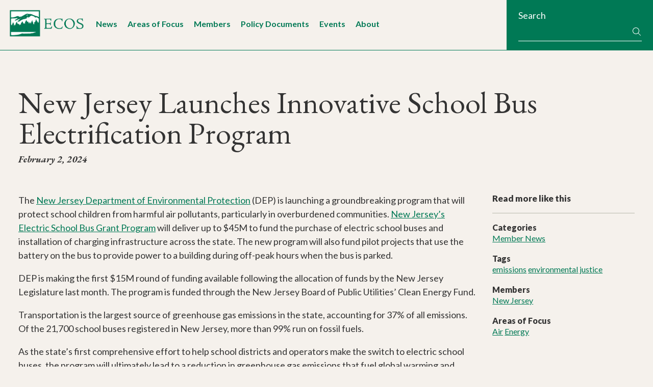

--- FILE ---
content_type: text/html; charset=UTF-8
request_url: https://www.ecos.org/news-and-updates/new-jersey-launches-innovative-school-bus-electrification-program/
body_size: 10987
content:
<!DOCTYPE html>
<html lang="en-US">
<head >
<meta charset="UTF-8" />
<meta name="viewport" content="width=device-width, initial-scale=1" />
		<!-- Google tag (gtag.js) -->
		<script async src="https://www.googletagmanager.com/gtag/js?id=G-NGG6SJ6EQE"></script>
		<script>
		  window.dataLayer = window.dataLayer || [];
		  function gtag(){dataLayer.push(arguments);}
		  gtag('js', new Date());
		
		  gtag('config', 'G-NGG6SJ6EQE');
		</script>
		<meta name='robots' content='index, follow, max-image-preview:large, max-snippet:-1, max-video-preview:-1' />

	<!-- This site is optimized with the Yoast SEO plugin v26.7 - https://yoast.com/wordpress/plugins/seo/ -->
	<title>New Jersey Launches Innovative School Bus Electrification Program - The Environmental Council of the States (ECOS)</title>
	<link rel="canonical" href="https://www.ecos.org/news-and-updates/new-jersey-launches-innovative-school-bus-electrification-program/" />
	<meta property="og:locale" content="en_US" />
	<meta property="og:type" content="article" />
	<meta property="og:title" content="New Jersey Launches Innovative School Bus Electrification Program - The Environmental Council of the States (ECOS)" />
	<meta property="og:description" content="The New Jersey Department of Environmental Protection (DEP) is launching a groundbreaking program that will protect school children from harmful air pollutants, particularly in overburdened communities. New Jersey’s Electric School Bus&hellip;" />
	<meta property="og:url" content="https://www.ecos.org/news-and-updates/new-jersey-launches-innovative-school-bus-electrification-program/" />
	<meta property="og:site_name" content="The Environmental Council of the States (ECOS)" />
	<meta property="article:publisher" content="https://www.facebook.com/ECOStates/" />
	<meta property="article:published_time" content="2024-02-02T15:05:55+00:00" />
	<meta property="article:modified_time" content="2024-05-14T17:19:07+00:00" />
	<meta name="author" content="Adam" />
	<meta name="twitter:card" content="summary_large_image" />
	<meta name="twitter:creator" content="@ecostates" />
	<meta name="twitter:site" content="@ecostates" />
	<meta name="twitter:label1" content="Written by" />
	<meta name="twitter:data1" content="Adam" />
	<meta name="twitter:label2" content="Est. reading time" />
	<meta name="twitter:data2" content="1 minute" />
	<script type="application/ld+json" class="yoast-schema-graph">{"@context":"https://schema.org","@graph":[{"@type":"Article","@id":"https://www.ecos.org/news-and-updates/new-jersey-launches-innovative-school-bus-electrification-program/#article","isPartOf":{"@id":"https://www.ecos.org/news-and-updates/new-jersey-launches-innovative-school-bus-electrification-program/"},"author":{"name":"Adam","@id":"https://www.ecos.org/#/schema/person/4a70326eb6bce2e2025d72e79fc3e6e7"},"headline":"New Jersey Launches Innovative School Bus Electrification Program","datePublished":"2024-02-02T15:05:55+00:00","dateModified":"2024-05-14T17:19:07+00:00","mainEntityOfPage":{"@id":"https://www.ecos.org/news-and-updates/new-jersey-launches-innovative-school-bus-electrification-program/"},"wordCount":203,"publisher":{"@id":"https://www.ecos.org/#organization"},"keywords":["emissions","environmental justice"],"articleSection":["Member News"],"inLanguage":"en-US"},{"@type":"WebPage","@id":"https://www.ecos.org/news-and-updates/new-jersey-launches-innovative-school-bus-electrification-program/","url":"https://www.ecos.org/news-and-updates/new-jersey-launches-innovative-school-bus-electrification-program/","name":"New Jersey Launches Innovative School Bus Electrification Program - The Environmental Council of the States (ECOS)","isPartOf":{"@id":"https://www.ecos.org/#website"},"datePublished":"2024-02-02T15:05:55+00:00","dateModified":"2024-05-14T17:19:07+00:00","breadcrumb":{"@id":"https://www.ecos.org/news-and-updates/new-jersey-launches-innovative-school-bus-electrification-program/#breadcrumb"},"inLanguage":"en-US","potentialAction":[{"@type":"ReadAction","target":["https://www.ecos.org/news-and-updates/new-jersey-launches-innovative-school-bus-electrification-program/"]}]},{"@type":"BreadcrumbList","@id":"https://www.ecos.org/news-and-updates/new-jersey-launches-innovative-school-bus-electrification-program/#breadcrumb","itemListElement":[{"@type":"ListItem","position":1,"name":"Home","item":"https://www.ecos.org/"},{"@type":"ListItem","position":2,"name":"News and Updates","item":"https://www.ecos.org/news-and-updates/"},{"@type":"ListItem","position":3,"name":"New Jersey Launches Innovative School Bus Electrification Program"}]},{"@type":"WebSite","@id":"https://www.ecos.org/#website","url":"https://www.ecos.org/","name":"The Environmental Council of the States (ECOS)","description":"","publisher":{"@id":"https://www.ecos.org/#organization"},"potentialAction":[{"@type":"SearchAction","target":{"@type":"EntryPoint","urlTemplate":"https://www.ecos.org/?s={search_term_string}"},"query-input":{"@type":"PropertyValueSpecification","valueRequired":true,"valueName":"search_term_string"}}],"inLanguage":"en-US"},{"@type":"Organization","@id":"https://www.ecos.org/#organization","name":"The Environmental Council of the States (ECOS)","url":"https://www.ecos.org/","logo":{"@type":"ImageObject","inLanguage":"en-US","@id":"https://www.ecos.org/#/schema/logo/image/","url":"https://www.ecos.org/wp-content/uploads/2016/02/logo-ecos.png","contentUrl":"https://www.ecos.org/wp-content/uploads/2016/02/logo-ecos.png","width":595,"height":753,"caption":"The Environmental Council of the States (ECOS)"},"image":{"@id":"https://www.ecos.org/#/schema/logo/image/"},"sameAs":["https://www.facebook.com/ECOStates/","https://x.com/ecostates","https://www.linkedin.com/company/environmental-council-of-the-states/"]},{"@type":"Person","@id":"https://www.ecos.org/#/schema/person/4a70326eb6bce2e2025d72e79fc3e6e7","name":"Adam"}]}</script>
	<!-- / Yoast SEO plugin. -->


<link rel='dns-prefetch' href='//kit.fontawesome.com' />
<link rel='dns-prefetch' href='//fonts.googleapis.com' />
<link rel="alternate" type="application/rss+xml" title="The Environmental Council of the States (ECOS) &raquo; Feed" href="https://www.ecos.org/feed/" />
<link rel="alternate" type="application/rss+xml" title="The Environmental Council of the States (ECOS) &raquo; Comments Feed" href="https://www.ecos.org/comments/feed/" />
<link rel="alternate" type="text/calendar" title="The Environmental Council of the States (ECOS) &raquo; iCal Feed" href="https://www.ecos.org/events/?ical=1" />
<link rel="alternate" title="oEmbed (JSON)" type="application/json+oembed" href="https://www.ecos.org/wp-json/oembed/1.0/embed?url=https%3A%2F%2Fwww.ecos.org%2Fnews-and-updates%2Fnew-jersey-launches-innovative-school-bus-electrification-program%2F" />
<link rel="alternate" title="oEmbed (XML)" type="text/xml+oembed" href="https://www.ecos.org/wp-json/oembed/1.0/embed?url=https%3A%2F%2Fwww.ecos.org%2Fnews-and-updates%2Fnew-jersey-launches-innovative-school-bus-electrification-program%2F&#038;format=xml" />
<style id='wp-img-auto-sizes-contain-inline-css'>
img:is([sizes=auto i],[sizes^="auto," i]){contain-intrinsic-size:3000px 1500px}
/*# sourceURL=wp-img-auto-sizes-contain-inline-css */
</style>
<link rel='stylesheet' id='genesis-blocks-style-css-css' href='https://www.ecos.org/wp-content/plugins/genesis-page-builder/vendor/genesis/blocks/dist/style-blocks.build.css?ver=1765809260' media='all' />
<link rel='stylesheet' id='ecos-theme-css' href='https://www.ecos.org/wp-content/themes/ecos/style.css?ver=2.8.2.0' media='all' />
<style id='ecos-theme-inline-css'>

		.wp-custom-logo .site-container .custom-logo-link {
			aspect-ratio: 350/127.42927429274;
		}
		
/*# sourceURL=ecos-theme-inline-css */
</style>
<style id='wp-emoji-styles-inline-css'>

	img.wp-smiley, img.emoji {
		display: inline !important;
		border: none !important;
		box-shadow: none !important;
		height: 1em !important;
		width: 1em !important;
		margin: 0 0.07em !important;
		vertical-align: -0.1em !important;
		background: none !important;
		padding: 0 !important;
	}
/*# sourceURL=wp-emoji-styles-inline-css */
</style>
<link rel='stylesheet' id='wp-block-library-css' href='https://www.ecos.org/wp-includes/css/dist/block-library/style.min.css?ver=6.9' media='all' />
<style id='global-styles-inline-css'>
:root{--wp--preset--aspect-ratio--square: 1;--wp--preset--aspect-ratio--4-3: 4/3;--wp--preset--aspect-ratio--3-4: 3/4;--wp--preset--aspect-ratio--3-2: 3/2;--wp--preset--aspect-ratio--2-3: 2/3;--wp--preset--aspect-ratio--16-9: 16/9;--wp--preset--aspect-ratio--9-16: 9/16;--wp--preset--color--black: #000000;--wp--preset--color--cyan-bluish-gray: #abb8c3;--wp--preset--color--white: #ffffff;--wp--preset--color--pale-pink: #f78da7;--wp--preset--color--vivid-red: #cf2e2e;--wp--preset--color--luminous-vivid-orange: #ff6900;--wp--preset--color--luminous-vivid-amber: #fcb900;--wp--preset--color--light-green-cyan: #7bdcb5;--wp--preset--color--vivid-green-cyan: #00d084;--wp--preset--color--pale-cyan-blue: #8ed1fc;--wp--preset--color--vivid-cyan-blue: #0693e3;--wp--preset--color--vivid-purple: #9b51e0;--wp--preset--color--ecos-white: #ffffff;--wp--preset--color--ecos-light-blue: #CFEBF2;--wp--preset--color--ecos-blue: #107D9E;--wp--preset--color--ecos-light-green: #EAF1ED;--wp--preset--color--ecos-green: #007955;--wp--preset--color--ecos-neutral-light-beige: #f3f4f2;--wp--preset--color--ecos-neutral-beige: #B7B9AD;--wp--preset--color--ecos-charcoal: #1f2421;--wp--preset--gradient--vivid-cyan-blue-to-vivid-purple: linear-gradient(135deg,rgb(6,147,227) 0%,rgb(155,81,224) 100%);--wp--preset--gradient--light-green-cyan-to-vivid-green-cyan: linear-gradient(135deg,rgb(122,220,180) 0%,rgb(0,208,130) 100%);--wp--preset--gradient--luminous-vivid-amber-to-luminous-vivid-orange: linear-gradient(135deg,rgb(252,185,0) 0%,rgb(255,105,0) 100%);--wp--preset--gradient--luminous-vivid-orange-to-vivid-red: linear-gradient(135deg,rgb(255,105,0) 0%,rgb(207,46,46) 100%);--wp--preset--gradient--very-light-gray-to-cyan-bluish-gray: linear-gradient(135deg,rgb(238,238,238) 0%,rgb(169,184,195) 100%);--wp--preset--gradient--cool-to-warm-spectrum: linear-gradient(135deg,rgb(74,234,220) 0%,rgb(151,120,209) 20%,rgb(207,42,186) 40%,rgb(238,44,130) 60%,rgb(251,105,98) 80%,rgb(254,248,76) 100%);--wp--preset--gradient--blush-light-purple: linear-gradient(135deg,rgb(255,206,236) 0%,rgb(152,150,240) 100%);--wp--preset--gradient--blush-bordeaux: linear-gradient(135deg,rgb(254,205,165) 0%,rgb(254,45,45) 50%,rgb(107,0,62) 100%);--wp--preset--gradient--luminous-dusk: linear-gradient(135deg,rgb(255,203,112) 0%,rgb(199,81,192) 50%,rgb(65,88,208) 100%);--wp--preset--gradient--pale-ocean: linear-gradient(135deg,rgb(255,245,203) 0%,rgb(182,227,212) 50%,rgb(51,167,181) 100%);--wp--preset--gradient--electric-grass: linear-gradient(135deg,rgb(202,248,128) 0%,rgb(113,206,126) 100%);--wp--preset--gradient--midnight: linear-gradient(135deg,rgb(2,3,129) 0%,rgb(40,116,252) 100%);--wp--preset--font-size--small: 13px;--wp--preset--font-size--medium: 20px;--wp--preset--font-size--large: 36px;--wp--preset--font-size--x-large: 42px;--wp--preset--spacing--20: 0.44rem;--wp--preset--spacing--30: 0.67rem;--wp--preset--spacing--40: 1rem;--wp--preset--spacing--50: 1.5rem;--wp--preset--spacing--60: 2.25rem;--wp--preset--spacing--70: 3.38rem;--wp--preset--spacing--80: 5.06rem;--wp--preset--shadow--natural: 6px 6px 9px rgba(0, 0, 0, 0.2);--wp--preset--shadow--deep: 12px 12px 50px rgba(0, 0, 0, 0.4);--wp--preset--shadow--sharp: 6px 6px 0px rgba(0, 0, 0, 0.2);--wp--preset--shadow--outlined: 6px 6px 0px -3px rgb(255, 255, 255), 6px 6px rgb(0, 0, 0);--wp--preset--shadow--crisp: 6px 6px 0px rgb(0, 0, 0);}:where(.is-layout-flex){gap: 0.5em;}:where(.is-layout-grid){gap: 0.5em;}body .is-layout-flex{display: flex;}.is-layout-flex{flex-wrap: wrap;align-items: center;}.is-layout-flex > :is(*, div){margin: 0;}body .is-layout-grid{display: grid;}.is-layout-grid > :is(*, div){margin: 0;}:where(.wp-block-columns.is-layout-flex){gap: 2em;}:where(.wp-block-columns.is-layout-grid){gap: 2em;}:where(.wp-block-post-template.is-layout-flex){gap: 1.25em;}:where(.wp-block-post-template.is-layout-grid){gap: 1.25em;}.has-black-color{color: var(--wp--preset--color--black) !important;}.has-cyan-bluish-gray-color{color: var(--wp--preset--color--cyan-bluish-gray) !important;}.has-white-color{color: var(--wp--preset--color--white) !important;}.has-pale-pink-color{color: var(--wp--preset--color--pale-pink) !important;}.has-vivid-red-color{color: var(--wp--preset--color--vivid-red) !important;}.has-luminous-vivid-orange-color{color: var(--wp--preset--color--luminous-vivid-orange) !important;}.has-luminous-vivid-amber-color{color: var(--wp--preset--color--luminous-vivid-amber) !important;}.has-light-green-cyan-color{color: var(--wp--preset--color--light-green-cyan) !important;}.has-vivid-green-cyan-color{color: var(--wp--preset--color--vivid-green-cyan) !important;}.has-pale-cyan-blue-color{color: var(--wp--preset--color--pale-cyan-blue) !important;}.has-vivid-cyan-blue-color{color: var(--wp--preset--color--vivid-cyan-blue) !important;}.has-vivid-purple-color{color: var(--wp--preset--color--vivid-purple) !important;}.has-black-background-color{background-color: var(--wp--preset--color--black) !important;}.has-cyan-bluish-gray-background-color{background-color: var(--wp--preset--color--cyan-bluish-gray) !important;}.has-white-background-color{background-color: var(--wp--preset--color--white) !important;}.has-pale-pink-background-color{background-color: var(--wp--preset--color--pale-pink) !important;}.has-vivid-red-background-color{background-color: var(--wp--preset--color--vivid-red) !important;}.has-luminous-vivid-orange-background-color{background-color: var(--wp--preset--color--luminous-vivid-orange) !important;}.has-luminous-vivid-amber-background-color{background-color: var(--wp--preset--color--luminous-vivid-amber) !important;}.has-light-green-cyan-background-color{background-color: var(--wp--preset--color--light-green-cyan) !important;}.has-vivid-green-cyan-background-color{background-color: var(--wp--preset--color--vivid-green-cyan) !important;}.has-pale-cyan-blue-background-color{background-color: var(--wp--preset--color--pale-cyan-blue) !important;}.has-vivid-cyan-blue-background-color{background-color: var(--wp--preset--color--vivid-cyan-blue) !important;}.has-vivid-purple-background-color{background-color: var(--wp--preset--color--vivid-purple) !important;}.has-black-border-color{border-color: var(--wp--preset--color--black) !important;}.has-cyan-bluish-gray-border-color{border-color: var(--wp--preset--color--cyan-bluish-gray) !important;}.has-white-border-color{border-color: var(--wp--preset--color--white) !important;}.has-pale-pink-border-color{border-color: var(--wp--preset--color--pale-pink) !important;}.has-vivid-red-border-color{border-color: var(--wp--preset--color--vivid-red) !important;}.has-luminous-vivid-orange-border-color{border-color: var(--wp--preset--color--luminous-vivid-orange) !important;}.has-luminous-vivid-amber-border-color{border-color: var(--wp--preset--color--luminous-vivid-amber) !important;}.has-light-green-cyan-border-color{border-color: var(--wp--preset--color--light-green-cyan) !important;}.has-vivid-green-cyan-border-color{border-color: var(--wp--preset--color--vivid-green-cyan) !important;}.has-pale-cyan-blue-border-color{border-color: var(--wp--preset--color--pale-cyan-blue) !important;}.has-vivid-cyan-blue-border-color{border-color: var(--wp--preset--color--vivid-cyan-blue) !important;}.has-vivid-purple-border-color{border-color: var(--wp--preset--color--vivid-purple) !important;}.has-vivid-cyan-blue-to-vivid-purple-gradient-background{background: var(--wp--preset--gradient--vivid-cyan-blue-to-vivid-purple) !important;}.has-light-green-cyan-to-vivid-green-cyan-gradient-background{background: var(--wp--preset--gradient--light-green-cyan-to-vivid-green-cyan) !important;}.has-luminous-vivid-amber-to-luminous-vivid-orange-gradient-background{background: var(--wp--preset--gradient--luminous-vivid-amber-to-luminous-vivid-orange) !important;}.has-luminous-vivid-orange-to-vivid-red-gradient-background{background: var(--wp--preset--gradient--luminous-vivid-orange-to-vivid-red) !important;}.has-very-light-gray-to-cyan-bluish-gray-gradient-background{background: var(--wp--preset--gradient--very-light-gray-to-cyan-bluish-gray) !important;}.has-cool-to-warm-spectrum-gradient-background{background: var(--wp--preset--gradient--cool-to-warm-spectrum) !important;}.has-blush-light-purple-gradient-background{background: var(--wp--preset--gradient--blush-light-purple) !important;}.has-blush-bordeaux-gradient-background{background: var(--wp--preset--gradient--blush-bordeaux) !important;}.has-luminous-dusk-gradient-background{background: var(--wp--preset--gradient--luminous-dusk) !important;}.has-pale-ocean-gradient-background{background: var(--wp--preset--gradient--pale-ocean) !important;}.has-electric-grass-gradient-background{background: var(--wp--preset--gradient--electric-grass) !important;}.has-midnight-gradient-background{background: var(--wp--preset--gradient--midnight) !important;}.has-small-font-size{font-size: var(--wp--preset--font-size--small) !important;}.has-medium-font-size{font-size: var(--wp--preset--font-size--medium) !important;}.has-large-font-size{font-size: var(--wp--preset--font-size--large) !important;}.has-x-large-font-size{font-size: var(--wp--preset--font-size--x-large) !important;}
/*# sourceURL=global-styles-inline-css */
</style>

<style id='classic-theme-styles-inline-css'>
/*! This file is auto-generated */
.wp-block-button__link{color:#fff;background-color:#32373c;border-radius:9999px;box-shadow:none;text-decoration:none;padding:calc(.667em + 2px) calc(1.333em + 2px);font-size:1.125em}.wp-block-file__button{background:#32373c;color:#fff;text-decoration:none}
/*# sourceURL=/wp-includes/css/classic-themes.min.css */
</style>
<style id='font-awesome-svg-styles-default-inline-css'>
.svg-inline--fa {
  display: inline-block;
  height: 1em;
  overflow: visible;
  vertical-align: -.125em;
}
/*# sourceURL=font-awesome-svg-styles-default-inline-css */
</style>
<link rel='stylesheet' id='font-awesome-svg-styles-css' href='https://www.ecos.org/wp-content/uploads/font-awesome/v7.0.0/css/svg-with-js.css' media='all' />
<style id='font-awesome-svg-styles-inline-css'>
   .wp-block-font-awesome-icon svg::before,
   .wp-rich-text-font-awesome-icon svg::before {content: unset;}
/*# sourceURL=font-awesome-svg-styles-inline-css */
</style>
<link rel='stylesheet' id='genesis-page-builder-frontend-styles-css' href='https://www.ecos.org/wp-content/plugins/genesis-page-builder/build/style-blocks.css?ver=1765809260' media='all' />
<link rel='stylesheet' id='megamenu-css' href='https://www.ecos.org/wp-content/uploads/maxmegamenu/style.css?ver=9fa108' media='all' />
<link rel='stylesheet' id='dashicons-css' href='https://www.ecos.org/wp-includes/css/dashicons.min.css?ver=6.9' media='all' />
<link rel='stylesheet' id='megamenu-genericons-css' href='https://www.ecos.org/wp-content/plugins/megamenu-pro/icons/genericons/genericons/genericons.css?ver=2.4.3' media='all' />
<link rel='stylesheet' id='megamenu-fontawesome6-css' href='https://www.ecos.org/wp-content/plugins/megamenu-pro/icons/fontawesome6/css/all.min.css?ver=2.4.3' media='all' />
<link rel='stylesheet' id='google-fonts-css' href='//fonts.googleapis.com/css?family=EB+Garamond%3A400%2C400i%2C500%2C500i%2C700%2C700i%7CLato%3A300%2C300i%2C400%2C400i%2C500%2C500i%2C700%2C700i%2C900%2C900i&#038;ver=6.9' media='all' />
<link rel='stylesheet' id='wp-block-paragraph-css' href='https://www.ecos.org/wp-includes/blocks/paragraph/style.min.css?ver=6.9' media='all' />
<script src="https://www.ecos.org/wp-includes/js/jquery/jquery.min.js?ver=3.7.1" id="jquery-core-js"></script>
<script src="https://www.ecos.org/wp-includes/js/jquery/jquery-migrate.min.js?ver=3.4.1" id="jquery-migrate-js"></script>
<script defer crossorigin="anonymous" src="https://kit.fontawesome.com/9e7fd1850d.js" id="font-awesome-official-js"></script>
<link rel="https://api.w.org/" href="https://www.ecos.org/wp-json/" /><link rel="alternate" title="JSON" type="application/json" href="https://www.ecos.org/wp-json/wp/v2/posts/15718" /><link rel="EditURI" type="application/rsd+xml" title="RSD" href="https://www.ecos.org/xmlrpc.php?rsd" />
<meta name="generator" content="WordPress 6.9" />
<link rel='shortlink' href='https://www.ecos.org/?p=15718' />
<meta name="tec-api-version" content="v1"><meta name="tec-api-origin" content="https://www.ecos.org"><link rel="alternate" href="https://www.ecos.org/wp-json/tribe/events/v1/" /><link rel="icon" href="https://www.ecos.org/wp-content/uploads/2016/02/cropped-ecos-favicon-02-32x32.png" sizes="32x32" />
<link rel="icon" href="https://www.ecos.org/wp-content/uploads/2016/02/cropped-ecos-favicon-02-192x192.png" sizes="192x192" />
<link rel="apple-touch-icon" href="https://www.ecos.org/wp-content/uploads/2016/02/cropped-ecos-favicon-02-180x180.png" />
<meta name="msapplication-TileImage" content="https://www.ecos.org/wp-content/uploads/2016/02/cropped-ecos-favicon-02-270x270.png" />
<style type="text/css">/** Mega Menu CSS: fs **/</style>
</head>
<body class="wp-singular post-template-default single single-post postid-15718 single-format-standard wp-custom-logo wp-embed-responsive wp-theme-genesis wp-child-theme-ecos tribe-no-js mega-menu-primary header-full-width content-sidebar genesis-breadcrumbs-visible genesis-singular-image-hidden genesis-footer-widgets-visible no-js first-block-core-paragraph">  <script>
  //<![CDATA[
  (function(){
    var c = document.body.classList;
    c.remove( 'no-js' );
    c.add( 'js' );
  })();
  //]]>
  </script>
  <div class="site-container"><ul class="genesis-skip-link"><li><a href="#genesis-nav-primary" class="screen-reader-shortcut"> Skip to primary navigation</a></li><li><a href="#genesis-content" class="screen-reader-shortcut"> Skip to main content</a></li><li><a href="#genesis-sidebar-primary" class="screen-reader-shortcut"> Skip to primary sidebar</a></li><li><a href="#genesis-footer-widgets" class="screen-reader-shortcut"> Skip to footer</a></li></ul><header class="site-header"><div class="wrap">    <div class="header-left-area">
      <div class="title-area">
          <a href="https://www.ecos.org/" class="custom-logo-link" rel="home"><img width="813" height="296" src="https://www.ecos.org/wp-content/uploads/2025/07/logo-horizontal.png" class="custom-logo" alt="ECOS logo" decoding="async" fetchpriority="high" srcset="https://www.ecos.org/wp-content/uploads/2025/07/logo-horizontal.png 813w, https://www.ecos.org/wp-content/uploads/2025/07/logo-horizontal-300x109.png 300w, https://www.ecos.org/wp-content/uploads/2025/07/logo-horizontal-768x280.png 768w, https://www.ecos.org/wp-content/uploads/2025/07/logo-horizontal-275x100.png 275w, https://www.ecos.org/wp-content/uploads/2025/07/logo-horizontal-302x110.png 302w" sizes="(max-width: 813px) 100vw, 813px" /></a><p class="site-title">The Environmental Council of the States (ECOS)</p>      </div>
        <div class="header-nav-area">
          <nav class="nav-primary" aria-label="Main" id="genesis-nav-primary"><div id="mega-menu-wrap-primary" class="mega-menu-wrap"><div class="mega-menu-toggle"><div class="mega-toggle-blocks-left"></div><div class="mega-toggle-blocks-center"></div><div class="mega-toggle-blocks-right"><div class='mega-toggle-block mega-menu-toggle-block mega-toggle-block-1' id='mega-toggle-block-1' tabindex='0'><button class='mega-toggle-standard mega-toggle-label' aria-expanded='false'><span class='mega-toggle-label-closed'>Menu</span><span class='mega-toggle-label-open'>Menu</span></button></div></div></div><ul id="mega-menu-primary" class="mega-menu max-mega-menu mega-menu-horizontal mega-no-js" data-event="hover_intent" data-effect="disabled" data-effect-speed="200" data-effect-mobile="slide_left" data-effect-speed-mobile="200" data-mobile-force-width="false" data-second-click="go" data-document-click="collapse" data-vertical-behaviour="standard" data-breakpoint="1024" data-unbind="true" data-mobile-state="collapse_all" data-mobile-direction="vertical" data-hover-intent-timeout="300" data-hover-intent-interval="100" data-overlay-desktop="false" data-overlay-mobile="false"><li class="mega-menu-item-is-search mega-menu-item mega-menu-item-type-custom mega-menu-item-object-custom mega-align-bottom-left mega-menu-flyout mega-hide-on-desktop mega-menu-item-18783 menu-item-is-search" id="mega-menu-item-18783"><div class='mega-search-wrap mega-static'>    <form class='mega-search mega-search-open' role='search' action='https://www.ecos.org/'><input type='submit' value='Search'><input  type='text' role='searchbox' id='mega-search-18783' aria-label='Search' name='s' autocomplete='off' placeholder='Search' /><span tabindex='0' role='button' class='dashicons dashicons-search search-icon' aria-controls='mega-search-18783' aria-label='Search'></span>    </form></div></li><li class="mega-menu-item mega-menu-item-type-post_type mega-menu-item-object-page mega-current_page_parent mega-align-bottom-left mega-menu-flyout mega-menu-item-309" id="mega-menu-item-309"><a class="mega-menu-link" href="https://www.ecos.org/news-and-updates/" tabindex="0">News</a></li><li class="mega-menu-item-aof mega-menu-item mega-menu-item-type-post_type mega-menu-item-object-page mega-align-bottom-left mega-menu-flyout mega-menu-item-29 menu-item-aof" id="mega-menu-item-29"><a class="mega-menu-link" href="https://www.ecos.org/areas-of-focus/" tabindex="0">Areas of Focus</a></li><li class="mega-menu-item-members mega-menu-item mega-menu-item-type-post_type mega-menu-item-object-page mega-align-bottom-left mega-menu-flyout mega-menu-item-32 menu-item-members" id="mega-menu-item-32"><a class="mega-menu-link" href="https://www.ecos.org/members/" tabindex="0">Members</a></li><li class="mega-menu-item-documents mega-menu-item mega-menu-item-type-custom mega-menu-item-object-custom mega-align-bottom-left mega-menu-flyout mega-menu-item-43 menu-item-documents" id="mega-menu-item-43"><a class="mega-menu-link" href="/documents" tabindex="0">Policy Documents</a></li><li class="mega-menu-item-events mega-menu-item mega-menu-item-type-custom mega-menu-item-object-custom mega-align-bottom-left mega-menu-flyout mega-menu-item-6110 menu-item-events" id="mega-menu-item-6110"><a class="mega-menu-link" href="/events" tabindex="0">Events</a></li><li class="mega-menu-item mega-menu-item-type-post_type mega-menu-item-object-page mega-align-bottom-left mega-menu-flyout mega-menu-item-6109" id="mega-menu-item-6109"><a class="mega-menu-link" href="https://www.ecos.org/about-ecos/" tabindex="0">About</a></li></ul><button class='mega-close' aria-label='Close'></button></div></nav>      </div>
    </div>
	<div class="header-right-area">
        <div class="widget_search">
            <form role="search" method="get" class="search-form" action="https://www.ecos.org/">
                <label>
                    <span>Search</span>
                </label>
                <div class="form-row">
                    <input type="search" class="search-field"
                        value="" name="s"
                        title="Search for:" />
                        <button type="submit" class="search-submit"><i class="fa-sharp fa-light fa-fw fa-magnifying-glass"></i> <span class="screen-reader-text"> Search</span></button>
                </div>
            </form>
        </div>
    </div>
    </div></header><div class="site-inner"><div class="wrap"><header class="entry-header"><h1 class="entry-title">New Jersey Launches Innovative School Bus Electrification Program</h1>
<p class="entry-meta"><time class="entry-time">February 2, 2024</time></p></header><div class="content-sidebar-wrap"><main class="content" id="genesis-content"><article class="post-15718 post type-post status-publish format-standard category-member-news tag-emissions tag-environmental-justice state-new-jersey area_of_focus-air area_of_focus-energy entry" aria-label="New Jersey Launches Innovative School Bus Electrification Program"><div class="entry-content">
<p>The <a href="https://dep.nj.gov">New Jersey Department of Environmental Protection</a> (DEP) is launching a groundbreaking program that will protect school children from harmful air pollutants, particularly in overburdened communities. <a href="https://dep.nj.gov/stopthesoot/electric-school-bus-program/">New Jersey’s Electric School Bus Grant Program</a> will deliver up to $45M to fund the purchase of electric school buses and installation of charging infrastructure across the state. The new program will also fund pilot projects that use the battery on the bus to provide power to a building during off-peak hours when the bus is parked.</p>



<p>DEP is making the first $15M round of funding available following the allocation of funds by the New Jersey Legislature last month. The program is funded through the New Jersey Board of Public Utilities’ Clean Energy Fund.</p>



<p>Transportation is the largest source of greenhouse gas emissions in the state, accounting for 37% of all emissions. Of the 21,700 school buses registered in New Jersey, more than 99% run on fossil fuels.</p>



<p>As the state’s first comprehensive effort to help school districts and operators make the switch to electric school buses, the program will ultimately lead to a reduction in greenhouse gas emissions that fuel global warming and worsen the impacts of climate change.</p>
</div><footer class="entry-footer"></footer></article></main><aside class="sidebar sidebar-primary widget-area" role="complementary" aria-label="Primary Sidebar" id="genesis-sidebar-primary"><h2 class="genesis-sidebar-title screen-reader-text">Primary Sidebar</h2><div class="widget widget_text"><div class="widget-wrap"><h3 class="widgettitle">Read more like this</h3><ul><li><h4>Categories</h4><a href="https://www.ecos.org/news-and-updates/?fwp_news_updates_categories=member-news">Member News</a> </li><li><h4>Tags</h4><a href="https://www.ecos.org/news-and-updates/?fwp_news_updates_tags=emissions">emissions</a> <a href="https://www.ecos.org/news-and-updates/?fwp_news_updates_tags=environmental-justice">environmental justice</a> </li></li><li><h4>Members</h4><a href="https://www.ecos.org/news-and-updates/?fwp_members=new-jersey">New Jersey</a> </li><li><h4>Areas of Focus</h4><a href="https://www.ecos.org/news-and-updates/?fwp_areas_of_focus=air">Air</a> <a href="https://www.ecos.org/news-and-updates/?fwp_areas_of_focus=energy">Energy</a> </li></ul></div></div><section id="block-2" class="widget widget_block"><div class="widget-wrap"><button class="nav-subsection-toggle">Navigate this section</button></div></section>
</aside></div></div></div><div class="site-sub-footer promo promo-tertiary two-col"><div class="wrap"><div class="col first"><div class="f-prev-post alignleft"><h3 class="widgettitle">Previous Article</h3><p><a href="https://www.ecos.org/news-and-updates/tennessee-awards-major-funding-to-support-regionalization-and-water-reuse-projects/" rel="prev">Tennessee Awards Major Funding to Support Regionalization and Water Reuse Projects</a></p></div></div><div class="col last"><div class="f-next-post alignright"><h3 class="widgettitle">Next Article</h3><p><a href="https://www.ecos.org/news-and-updates/new-jersey-dep-to-implement-groundbreaking-law-on-ev-battery-stewardship/" rel="next">New Jersey DEP to Implement Groundbreaking Law on EV Battery Stewardship</a></p></div></div></div></div><div class="footer-widgets" id="genesis-footer-widgets"><h2 class="genesis-sidebar-title screen-reader-text">Footer</h2><div class="wrap"><div class="widget-area footer-widgets-1 footer-widget-area"><section id="text-3" class="widget widget_text"><div class="widget-wrap">			<div class="textwidget"><p><strong>The Environmental Council of the States<br />
</strong>1250 H Street NW, Suite 850<br />
Washington, DC 20005</p>
<p>Email: <a href="/contact">&#x65;&#99;o&#x73;&#64;e&#x63;&#111;s&#x2e;&#x6f;&#114;&#x67;<br />
</a>Tel 202-266-4920<br />
Fax 202-266-4937</p>
</div>
		</div></section>
</div><div class="widget-area footer-widgets-2 footer-widget-area"><section id="nav_menu-3" class="widget widget_nav_menu"><div class="widget-wrap"><h3 class="widgettitle widget-title">Learn More</h3>
<nav class="menu-tertiary-learn-more-pages-container" aria-label="Learn More"><ul id="menu-tertiary-learn-more-pages" class="menu"><li id="menu-item-1099" class="menu-item menu-item-type-post_type menu-item-object-page menu-item-1099"><a href="https://www.ecos.org/about-ecos/leadership/">Leadership</a></li>
<li id="menu-item-1017" class="menu-item menu-item-type-post_type menu-item-object-page menu-item-1017"><a href="https://www.ecos.org/about-ecos/our-staff/">Our Staff</a></li>
<li id="menu-item-6656" class="menu-item menu-item-type-post_type menu-item-object-page menu-item-6656"><a href="https://www.ecos.org/careers/">Careers</a></li>
<li id="menu-item-1019" class="menu-item menu-item-type-post_type menu-item-object-page menu-item-1019"><a href="https://www.ecos.org/contact/">Contact ECOS</a></li>
</ul></nav></div></section>
</div><div class="widget-area footer-widgets-3 footer-widget-area"><section id="nav_menu-2" class="widget widget_nav_menu"><div class="widget-wrap"><h3 class="widgettitle widget-title">Follow Us On</h3>
<nav class="menu-social-media-footer-container" aria-label="Follow Us On"><ul id="menu-social-media-footer" class="menu"><li id="menu-item-313" class="nav-icon icon-x-twitter menu-item menu-item-type-custom menu-item-object-custom menu-item-313"><a href="http://x.com/ecostates">X</a></li>
<li id="menu-item-4230" class="nav-icon icon-facebook menu-item menu-item-type-custom menu-item-object-custom menu-item-4230"><a href="http://facebook.com/ECOStates">Facebook</a></li>
<li id="menu-item-314" class="nav-icon icon-vimeo menu-item menu-item-type-custom menu-item-object-custom menu-item-314"><a href="http://vimeo.com/ecostates">Vimeo</a></li>
<li id="menu-item-17525" class="nav-icon icon-rss menu-item menu-item-type-custom menu-item-object-custom menu-item-17525"><a href="https://ecos.org/rss/">RSS</a></li>
</ul></nav></div></section>
</div><div class="widget-area footer-widgets-4 footer-widget-area"><section id="text-4" class="widget widget_text"><div class="widget-wrap">			<div class="textwidget"><p><a href="/"><img src="/wp-content/uploads/2016/02/logo-ecos-white.svg" id="logo--ecos-svg" /></a></p>
</div>
		</div></section>
</div></div></div><footer class="site-footer"><div class="wrap"><p>Site by <a href="http://www.rocketkoi.com">Rocketkoi</a></p></div></footer></div><script type="speculationrules">
{"prefetch":[{"source":"document","where":{"and":[{"href_matches":"/*"},{"not":{"href_matches":["/wp-*.php","/wp-admin/*","/wp-content/uploads/*","/wp-content/*","/wp-content/plugins/*","/wp-content/themes/ecos/*","/wp-content/themes/genesis/*","/*\\?(.+)"]}},{"not":{"selector_matches":"a[rel~=\"nofollow\"]"}},{"not":{"selector_matches":".no-prefetch, .no-prefetch a"}}]},"eagerness":"conservative"}]}
</script>
		<script>
		( function ( body ) {
			'use strict';
			body.className = body.className.replace( /\btribe-no-js\b/, 'tribe-js' );
		} )( document.body );
		</script>
			<script type="text/javascript">
		function genesisBlocksShare( url, title, w, h ){
			var left = ( window.innerWidth / 2 )-( w / 2 );
			var top  = ( window.innerHeight / 2 )-( h / 2 );
			return window.open(url, title, 'toolbar=no, location=no, directories=no, status=no, menubar=no, scrollbars=no, resizable=no, copyhistory=no, width=600, height=600, top='+top+', left='+left);
		}
	</script>
	<script> /* <![CDATA[ */var tribe_l10n_datatables = {"aria":{"sort_ascending":": activate to sort column ascending","sort_descending":": activate to sort column descending"},"length_menu":"Show _MENU_ entries","empty_table":"No data available in table","info":"Showing _START_ to _END_ of _TOTAL_ entries","info_empty":"Showing 0 to 0 of 0 entries","info_filtered":"(filtered from _MAX_ total entries)","zero_records":"No matching records found","search":"Search:","all_selected_text":"All items on this page were selected. ","select_all_link":"Select all pages","clear_selection":"Clear Selection.","pagination":{"all":"All","next":"Next","previous":"Previous"},"select":{"rows":{"0":"","_":": Selected %d rows","1":": Selected 1 row"}},"datepicker":{"dayNames":["Sunday","Monday","Tuesday","Wednesday","Thursday","Friday","Saturday"],"dayNamesShort":["Sun","Mon","Tue","Wed","Thu","Fri","Sat"],"dayNamesMin":["S","M","T","W","T","F","S"],"monthNames":["January","February","March","April","May","June","July","August","September","October","November","December"],"monthNamesShort":["January","February","March","April","May","June","July","August","September","October","November","December"],"monthNamesMin":["Jan","Feb","Mar","Apr","May","Jun","Jul","Aug","Sep","Oct","Nov","Dec"],"nextText":"Next","prevText":"Prev","currentText":"Today","closeText":"Done","today":"Today","clear":"Clear"}};/* ]]> */ </script><script src="https://www.ecos.org/wp-content/plugins/the-events-calendar/common/build/js/user-agent.js?ver=da75d0bdea6dde3898df" id="tec-user-agent-js"></script>
<script src="https://www.ecos.org/wp-content/plugins/genesis-page-builder/vendor/genesis/blocks/dist/assets/js/dismiss.js?ver=1765809260" id="genesis-blocks-dismiss-js-js"></script>
<script src="https://www.ecos.org/wp-includes/js/hoverIntent.min.js?ver=1.10.2" id="hoverIntent-js"></script>
<script src="https://www.ecos.org/wp-content/themes/genesis/lib/js/menu/superfish.min.js?ver=1.7.10" id="superfish-js"></script>
<script src="https://www.ecos.org/wp-content/themes/genesis/lib/js/menu/superfish.args.min.js?ver=3.6.1" id="superfish-args-js"></script>
<script src="https://www.ecos.org/wp-content/themes/genesis/lib/js/skip-links.min.js?ver=3.6.1" id="skip-links-js"></script>
<script src="https://www.ecos.org/wp-content/themes/ecos/js/jquery.fitvids.js?ver=1.0.0" id="fitvids-js"></script>
<script src="https://www.ecos.org/wp-content/themes/ecos/js/bootstrap.animations.collapse.min.js?ver=3.3.7" id="bootstrap-animations-collapse-js"></script>
<script src="https://www.ecos.org/wp-content/themes/ecos/js/ecos-scripts.js?ver=1.0.0" id="ecos-scripts-js"></script>
<script id="wdt-custom-avada-js-js-extra">
var wdt_ajax_object = {"ajaxurl":"https://www.ecos.org/wp-admin/admin-ajax.php"};
//# sourceURL=wdt-custom-avada-js-js-extra
</script>
<script src="https://www.ecos.org/wp-content/plugins/wpdatatables/integrations/starter/page-builders/avada/assets/js/wdt-custom-avada-js.js?ver=7.3.3" id="wdt-custom-avada-js-js"></script>
<script src="https://www.ecos.org/wp-content/plugins/megamenu/js/maxmegamenu.js?ver=3.7" id="megamenu-js"></script>
<script src="https://www.ecos.org/wp-content/plugins/megamenu-pro/assets/public.js?ver=2.4.3" id="megamenu-pro-js"></script>
<script id="wp-emoji-settings" type="application/json">
{"baseUrl":"https://s.w.org/images/core/emoji/17.0.2/72x72/","ext":".png","svgUrl":"https://s.w.org/images/core/emoji/17.0.2/svg/","svgExt":".svg","source":{"concatemoji":"https://www.ecos.org/wp-includes/js/wp-emoji-release.min.js?ver=6.9"}}
</script>
<script type="module">
/*! This file is auto-generated */
const a=JSON.parse(document.getElementById("wp-emoji-settings").textContent),o=(window._wpemojiSettings=a,"wpEmojiSettingsSupports"),s=["flag","emoji"];function i(e){try{var t={supportTests:e,timestamp:(new Date).valueOf()};sessionStorage.setItem(o,JSON.stringify(t))}catch(e){}}function c(e,t,n){e.clearRect(0,0,e.canvas.width,e.canvas.height),e.fillText(t,0,0);t=new Uint32Array(e.getImageData(0,0,e.canvas.width,e.canvas.height).data);e.clearRect(0,0,e.canvas.width,e.canvas.height),e.fillText(n,0,0);const a=new Uint32Array(e.getImageData(0,0,e.canvas.width,e.canvas.height).data);return t.every((e,t)=>e===a[t])}function p(e,t){e.clearRect(0,0,e.canvas.width,e.canvas.height),e.fillText(t,0,0);var n=e.getImageData(16,16,1,1);for(let e=0;e<n.data.length;e++)if(0!==n.data[e])return!1;return!0}function u(e,t,n,a){switch(t){case"flag":return n(e,"\ud83c\udff3\ufe0f\u200d\u26a7\ufe0f","\ud83c\udff3\ufe0f\u200b\u26a7\ufe0f")?!1:!n(e,"\ud83c\udde8\ud83c\uddf6","\ud83c\udde8\u200b\ud83c\uddf6")&&!n(e,"\ud83c\udff4\udb40\udc67\udb40\udc62\udb40\udc65\udb40\udc6e\udb40\udc67\udb40\udc7f","\ud83c\udff4\u200b\udb40\udc67\u200b\udb40\udc62\u200b\udb40\udc65\u200b\udb40\udc6e\u200b\udb40\udc67\u200b\udb40\udc7f");case"emoji":return!a(e,"\ud83e\u1fac8")}return!1}function f(e,t,n,a){let r;const o=(r="undefined"!=typeof WorkerGlobalScope&&self instanceof WorkerGlobalScope?new OffscreenCanvas(300,150):document.createElement("canvas")).getContext("2d",{willReadFrequently:!0}),s=(o.textBaseline="top",o.font="600 32px Arial",{});return e.forEach(e=>{s[e]=t(o,e,n,a)}),s}function r(e){var t=document.createElement("script");t.src=e,t.defer=!0,document.head.appendChild(t)}a.supports={everything:!0,everythingExceptFlag:!0},new Promise(t=>{let n=function(){try{var e=JSON.parse(sessionStorage.getItem(o));if("object"==typeof e&&"number"==typeof e.timestamp&&(new Date).valueOf()<e.timestamp+604800&&"object"==typeof e.supportTests)return e.supportTests}catch(e){}return null}();if(!n){if("undefined"!=typeof Worker&&"undefined"!=typeof OffscreenCanvas&&"undefined"!=typeof URL&&URL.createObjectURL&&"undefined"!=typeof Blob)try{var e="postMessage("+f.toString()+"("+[JSON.stringify(s),u.toString(),c.toString(),p.toString()].join(",")+"));",a=new Blob([e],{type:"text/javascript"});const r=new Worker(URL.createObjectURL(a),{name:"wpTestEmojiSupports"});return void(r.onmessage=e=>{i(n=e.data),r.terminate(),t(n)})}catch(e){}i(n=f(s,u,c,p))}t(n)}).then(e=>{for(const n in e)a.supports[n]=e[n],a.supports.everything=a.supports.everything&&a.supports[n],"flag"!==n&&(a.supports.everythingExceptFlag=a.supports.everythingExceptFlag&&a.supports[n]);var t;a.supports.everythingExceptFlag=a.supports.everythingExceptFlag&&!a.supports.flag,a.supports.everything||((t=a.source||{}).concatemoji?r(t.concatemoji):t.wpemoji&&t.twemoji&&(r(t.twemoji),r(t.wpemoji)))});
//# sourceURL=https://www.ecos.org/wp-includes/js/wp-emoji-loader.min.js
</script>
</body></html>


--- FILE ---
content_type: text/css
request_url: https://www.ecos.org/wp-content/themes/ecos/style.css?ver=2.8.2.0
body_size: 26577
content:

/*! # ECOS Theme
Theme Name: ECOS Theme
Author: Rocketkoi
Author URI: http://www.rocketkoi.com
Template: genesis
Description: This is a custom Genesis theme for ECOS.org
Version: 2.8.2.0
License: GPL-2.0+
License URI: http://www.gnu.org/licenses/gpl-2.0.html
Text Domain: ecos
Tags:

The ECOS theme is based on Genesis Starter Theme, https://sridharkatakam.com/genesis-starter-child-theme/
Underscores is distributed under the terms of the GNU GPL v2 or later.

Normalizing styles have been helped along thanks to the fine work of
Nicolas Gallagher and Jonathan Neal http://necolas.github.com/normalize.css/. They are pulled from http://underscores.me
*/.post-edit-link{display:display-inline;color:white;background-color:#e50052;padding:10px 20px;text-transform:uppercase;font-weight:600;font-size:0.85em;position:fixed;top:200px;left:-20px;z-index:10000;-webkit-transform:rotate(-90deg);transform:rotate(-90deg);text-decoration:none}.post-edit-link:hover{color:white;background-color:#b20040}

/*!
  Ionicons, v2.0.0
  Created by Ben Sperry for the Ionic Framework, http://ionicons.com/
  https://twitter.com/benjsperry  https://twitter.com/ionicframework
  MIT License: https://github.com/driftyco/ionicons

  Android-style icons originally built by Google’s
  Material Design Icons: https://github.com/google/material-design-icons
  used under CC BY http://creativecommons.org/licenses/by/4.0/
  Modified icons to fit ionicon’s grid from original.
*/@font-face{font-family:"Ionicons";src:url("../ecos/fonts/ionicons/ionicons.eot?v=2.0.0");src:url("../ecos/fonts/ionicons/ionicons.eot?v=2.0.0#iefix") format("embedded-opentype"),url("../ecos/fonts/ionicons/ionicons.ttf?v=2.0.0") format("truetype"),url("../ecos/fonts/ionicons/ionicons.woff?v=2.0.0") format("woff"),url("../ecos/fonts/ionicons/ionicons.svg?v=2.0.0#Ionicons") format("svg");font-weight:normal;font-style:normal}.ion,.ion-alert-circled:before,.ion-alert:before,.ion-android-add-circle:before,.ion-android-add:before,.ion-android-alarm-clock:before,.ion-android-alert:before,.ion-android-apps:before,.ion-android-archive:before,.ion-android-arrow-back:before,.ion-android-arrow-down:before,.ion-android-arrow-dropdown-circle:before,.ion-android-arrow-dropdown:before,.ion-android-arrow-dropleft-circle:before,.ion-android-arrow-dropleft:before,.ion-android-arrow-dropright-circle:before,.ion-android-arrow-dropright:before,.ion-android-arrow-dropup-circle:before,.ion-android-arrow-dropup:before,.ion-android-arrow-forward:before,.ion-android-arrow-up:before,.ion-android-attach:before,.ion-android-bar:before,.ion-android-bicycle:before,.ion-android-boat:before,.ion-android-bookmark:before,.ion-android-bulb:before,.ion-android-bus:before,.ion-android-calendar:before,.ion-android-call:before,.ion-android-camera:before,.ion-android-cancel:before,.ion-android-car:before,.ion-android-cart:before,.ion-android-chat:before,.ion-android-checkbox-blank:before,.ion-android-checkbox-outline-blank:before,.ion-android-checkbox-outline:before,.ion-android-checkbox:before,.ion-android-checkmark-circle:before,.ion-android-clipboard:before,.ion-android-close:before,.ion-android-cloud-circle:before,.ion-android-cloud-done:before,.ion-android-cloud-outline:before,.ion-android-cloud:before,.ion-android-color-palette:before,.ion-android-compass:before,.ion-android-contact:before,.ion-android-contacts:before,.ion-android-contract:before,.ion-android-create:before,.ion-android-delete:before,.ion-android-desktop:before,.ion-android-document:before,.ion-android-done-all:before,.ion-android-done:before,.ion-android-download:before,.ion-android-drafts:before,.ion-android-exit:before,.ion-android-expand:before,.ion-android-favorite-outline:before,.ion-android-favorite:before,.ion-android-film:before,.ion-android-folder-open:before,.ion-android-folder:before,.ion-android-funnel:before,.ion-android-globe:before,.ion-android-hand:before,.ion-android-hangout:before,.ion-android-happy:before,.ion-android-home:before,.ion-android-image:before,.ion-android-laptop:before,.ion-android-list:before,.ion-android-locate:before,.ion-android-lock:before,.ion-android-mail:before,.ion-android-map:before,.ion-android-menu:before,.ion-android-microphone-off:before,.ion-android-microphone:before,.ion-android-more-horizontal:before,.ion-android-more-vertical:before,.ion-android-navigate:before,.ion-android-notifications-none:before,.ion-android-notifications-off:before,.ion-android-notifications:before,.ion-android-open:before,.ion-android-options:before,.ion-android-people:before,.ion-android-person-add:before,.ion-android-person:before,.ion-android-phone-landscape:before,.ion-android-phone-portrait:before,.ion-android-pin:before,.ion-android-plane:before,.ion-android-playstore:before,.ion-android-print:before,.ion-android-radio-button-off:before,.ion-android-radio-button-on:before,.ion-android-refresh:before,.ion-android-remove-circle:before,.ion-android-remove:before,.ion-android-restaurant:before,.ion-android-sad:before,.ion-android-search:before,.ion-android-send:before,.ion-android-settings:before,.ion-android-share-alt:before,.ion-android-share:before,.ion-android-star-half:before,.ion-android-star-outline:before,.ion-android-star:before,.ion-android-stopwatch:before,.ion-android-subway:before,.ion-android-sunny:before,.ion-android-sync:before,.ion-android-textsms:before,.ion-android-time:before,.ion-android-train:before,.ion-android-unlock:before,.ion-android-upload:before,.ion-android-volume-down:before,.ion-android-volume-mute:before,.ion-android-volume-off:before,.ion-android-volume-up:before,.ion-android-walk:before,.ion-android-warning:before,.ion-android-watch:before,.ion-android-wifi:before,.ion-aperture:before,.ion-archive:before,.ion-arrow-down-a:before,.ion-arrow-down-b:before,.ion-arrow-down-c:before,.ion-arrow-expand:before,.ion-arrow-graph-down-left:before,.ion-arrow-graph-down-right:before,.ion-arrow-graph-up-left:before,.ion-arrow-graph-up-right:before,.ion-arrow-left-a:before,.ion-arrow-left-b:before,.ion-arrow-left-c:before,.ion-arrow-move:before,.ion-arrow-resize:before,.ion-arrow-return-left:before,.ion-arrow-return-right:before,.ion-arrow-right-a:before,.ion-arrow-right-b:before,.ion-arrow-right-c:before,.ion-arrow-shrink:before,.ion-arrow-swap:before,.ion-arrow-up-a:before,.ion-arrow-up-b:before,.ion-arrow-up-c:before,.ion-asterisk:before,.ion-at:before,.ion-backspace-outline:before,.ion-backspace:before,.ion-bag:before,.ion-battery-charging:before,.ion-battery-empty:before,.ion-battery-full:before,.ion-battery-half:before,.ion-battery-low:before,.ion-beaker:before,.ion-beer:before,.ion-bluetooth:before,.ion-bonfire:before,.ion-bookmark:before,.ion-bowtie:before,.ion-briefcase:before,.ion-bug:before,.ion-calculator:before,.ion-calendar:before,.ion-camera:before,.ion-card:before,.ion-cash:before,.ion-chatbox-working:before,.ion-chatbox:before,.ion-chatboxes:before,.ion-chatbubble-working:before,.ion-chatbubble:before,.ion-chatbubbles:before,.ion-checkmark-circled:before,.ion-checkmark-round:before,.ion-checkmark:before,.ion-chevron-down:before,.ion-chevron-left:before,.ion-chevron-right:before,.ion-chevron-up:before,.ion-clipboard:before,.ion-clock:before,.ion-close-circled:before,.ion-close-round:before,.ion-close:before,.ion-closed-captioning:before,.ion-cloud:before,.ion-code-download:before,.ion-code-working:before,.ion-code:before,.ion-coffee:before,.ion-compass:before,.ion-compose:before,.ion-connection-bars:before,.ion-contrast:before,.ion-crop:before,.ion-cube:before,.ion-disc:before,.ion-document-text:before,.ion-document:before,.ion-drag:before,.ion-earth:before,.ion-easel:before,.ion-edit:before,.ion-egg:before,.ion-eject:before,.ion-email-unread:before,.ion-email:before,.ion-erlenmeyer-flask-bubbles:before,.ion-erlenmeyer-flask:before,.ion-eye-disabled:before,.ion-eye:before,.ion-female:before,.ion-filing:before,.ion-film-marker:before,.ion-fireball:before,.ion-flag:before,.ion-flame:before,.ion-flash-off:before,.ion-flash:before,.ion-folder:before,.ion-fork-repo:before,.ion-fork:before,.ion-forward:before,.ion-funnel:before,.ion-gear-a:before,.ion-gear-b:before,.ion-grid:before,.ion-hammer:before,.ion-happy-outline:before,.ion-happy:before,.ion-headphone:before,.ion-heart-broken:before,.ion-heart:before,.ion-help-buoy:before,.ion-help-circled:before,.ion-help:before,.ion-home:before,.ion-icecream:before,.ion-image:before,.ion-images:before,.ion-information-circled:before,.ion-information:before,.ion-ionic:before,.ion-ios-alarm-outline:before,.ion-ios-alarm:before,.ion-ios-albums-outline:before,.ion-ios-albums:before,.ion-ios-americanfootball-outline:before,.ion-ios-americanfootball:before,.ion-ios-analytics-outline:before,.ion-ios-analytics:before,.ion-ios-arrow-back:before,.ion-ios-arrow-down:before,.ion-ios-arrow-forward:before,.ion-ios-arrow-left:before,.ion-ios-arrow-right:before,.ion-ios-arrow-thin-down:before,.ion-ios-arrow-thin-left:before,.ion-ios-arrow-thin-right:before,.ion-ios-arrow-thin-up:before,.ion-ios-arrow-up:before,.ion-ios-at-outline:before,.ion-ios-at:before,.ion-ios-barcode-outline:before,.ion-ios-barcode:before,.ion-ios-baseball-outline:before,.ion-ios-baseball:before,.ion-ios-basketball-outline:before,.ion-ios-basketball:before,.ion-ios-bell-outline:before,.ion-ios-bell:before,.ion-ios-body-outline:before,.ion-ios-body:before,.ion-ios-bolt-outline:before,.ion-ios-bolt:before,.ion-ios-book-outline:before,.ion-ios-book:before,.ion-ios-bookmarks-outline:before,.ion-ios-bookmarks:before,.ion-ios-box-outline:before,.ion-ios-box:before,.ion-ios-briefcase-outline:before,.ion-ios-briefcase:before,.ion-ios-browsers-outline:before,.ion-ios-browsers:before,.ion-ios-calculator-outline:before,.ion-ios-calculator:before,.ion-ios-calendar-outline:before,.ion-ios-calendar:before,.ion-ios-camera-outline:before,.ion-ios-camera:before,.ion-ios-cart-outline:before,.ion-ios-cart:before,.ion-ios-chatboxes-outline:before,.ion-ios-chatboxes:before,.ion-ios-chatbubble-outline:before,.ion-ios-chatbubble:before,.ion-ios-checkmark-empty:before,.ion-ios-checkmark-outline:before,.ion-ios-checkmark:before,.ion-ios-circle-filled:before,.ion-ios-circle-outline:before,.ion-ios-clock-outline:before,.ion-ios-clock:before,.ion-ios-close-empty:before,.ion-ios-close-outline:before,.ion-ios-close:before,.ion-ios-cloud-download-outline:before,.ion-ios-cloud-download:before,.ion-ios-cloud-outline:before,.ion-ios-cloud-upload-outline:before,.ion-ios-cloud-upload:before,.ion-ios-cloud:before,.ion-ios-cloudy-night-outline:before,.ion-ios-cloudy-night:before,.ion-ios-cloudy-outline:before,.ion-ios-cloudy:before,.ion-ios-cog-outline:before,.ion-ios-cog:before,.ion-ios-color-filter-outline:before,.ion-ios-color-filter:before,.ion-ios-color-wand-outline:before,.ion-ios-color-wand:before,.ion-ios-compose-outline:before,.ion-ios-compose:before,.ion-ios-contact-outline:before,.ion-ios-contact:before,.ion-ios-copy-outline:before,.ion-ios-copy:before,.ion-ios-crop-strong:before,.ion-ios-crop:before,.ion-ios-download-outline:before,.ion-ios-download:before,.ion-ios-drag:before,.ion-ios-email-outline:before,.ion-ios-email:before,.ion-ios-eye-outline:before,.ion-ios-eye:before,.ion-ios-fastforward-outline:before,.ion-ios-fastforward:before,.ion-ios-filing-outline:before,.ion-ios-filing:before,.ion-ios-film-outline:before,.ion-ios-film:before,.ion-ios-flag-outline:before,.ion-ios-flag:before,.ion-ios-flame-outline:before,.ion-ios-flame:before,.ion-ios-flask-outline:before,.ion-ios-flask:before,.ion-ios-flower-outline:before,.ion-ios-flower:before,.ion-ios-folder-outline:before,.ion-ios-folder:before,.ion-ios-football-outline:before,.ion-ios-football:before,.ion-ios-game-controller-a-outline:before,.ion-ios-game-controller-a:before,.ion-ios-game-controller-b-outline:before,.ion-ios-game-controller-b:before,.ion-ios-gear-outline:before,.ion-ios-gear:before,.ion-ios-glasses-outline:before,.ion-ios-glasses:before,.ion-ios-grid-view-outline:before,.ion-ios-grid-view:before,.ion-ios-heart-outline:before,.ion-ios-heart:before,.ion-ios-help-empty:before,.ion-ios-help-outline:before,.ion-ios-help:before,.ion-ios-home-outline:before,.ion-ios-home:before,.ion-ios-infinite-outline:before,.ion-ios-infinite:before,.ion-ios-information-empty:before,.ion-ios-information-outline:before,.ion-ios-information:before,.ion-ios-ionic-outline:before,.ion-ios-keypad-outline:before,.ion-ios-keypad:before,.ion-ios-lightbulb-outline:before,.ion-ios-lightbulb:before,.ion-ios-list-outline:before,.ion-ios-list:before,.ion-ios-location-outline:before,.ion-ios-location:before,.ion-ios-locked-outline:before,.ion-ios-locked:before,.ion-ios-loop-strong:before,.ion-ios-loop:before,.ion-ios-medical-outline:before,.ion-ios-medical:before,.ion-ios-medkit-outline:before,.ion-ios-medkit:before,.ion-ios-mic-off:before,.ion-ios-mic-outline:before,.ion-ios-mic:before,.ion-ios-minus-empty:before,.ion-ios-minus-outline:before,.ion-ios-minus:before,.ion-ios-monitor-outline:before,.ion-ios-monitor:before,.ion-ios-moon-outline:before,.ion-ios-moon:before,.ion-ios-more-outline:before,.ion-ios-more:before,.ion-ios-musical-note:before,.ion-ios-musical-notes:before,.ion-ios-navigate-outline:before,.ion-ios-navigate:before,.ion-ios-nutrition-outline:before,.ion-ios-nutrition:before,.ion-ios-paper-outline:before,.ion-ios-paper:before,.ion-ios-paperplane-outline:before,.ion-ios-paperplane:before,.ion-ios-partlysunny-outline:before,.ion-ios-partlysunny:before,.ion-ios-pause-outline:before,.ion-ios-pause:before,.ion-ios-paw-outline:before,.ion-ios-paw:before,.ion-ios-people-outline:before,.ion-ios-people:before,.ion-ios-person-outline:before,.ion-ios-person:before,.ion-ios-personadd-outline:before,.ion-ios-personadd:before,.ion-ios-photos-outline:before,.ion-ios-photos:before,.ion-ios-pie-outline:before,.ion-ios-pie:before,.ion-ios-pint-outline:before,.ion-ios-pint:before,.ion-ios-play-outline:before,.ion-ios-play:before,.ion-ios-plus-empty:before,.ion-ios-plus-outline:before,.ion-ios-plus:before,.ion-ios-pricetag-outline:before,.ion-ios-pricetag:before,.ion-ios-pricetags-outline:before,.ion-ios-pricetags:before,.ion-ios-printer-outline:before,.ion-ios-printer:before,.ion-ios-pulse-strong:before,.ion-ios-pulse:before,.ion-ios-rainy-outline:before,.ion-ios-rainy:before,.ion-ios-recording-outline:before,.ion-ios-recording:before,.ion-ios-redo-outline:before,.ion-ios-redo:before,.ion-ios-refresh-empty:before,.ion-ios-refresh-outline:before,.ion-ios-refresh:before,.ion-ios-reload:before,.ion-ios-reverse-camera-outline:before,.ion-ios-reverse-camera:before,.ion-ios-rewind-outline:before,.ion-ios-rewind:before,.ion-ios-rose-outline:before,.ion-ios-rose:before,.ion-ios-search-strong:before,.ion-ios-search:before,.ion-ios-settings-strong:before,.ion-ios-settings:before,.ion-ios-shuffle-strong:before,.ion-ios-shuffle:before,.ion-ios-skipbackward-outline:before,.ion-ios-skipbackward:before,.ion-ios-skipforward-outline:before,.ion-ios-skipforward:before,.ion-ios-snowy:before,.ion-ios-speedometer-outline:before,.ion-ios-speedometer:before,.ion-ios-star-half:before,.ion-ios-star-outline:before,.ion-ios-star:before,.ion-ios-stopwatch-outline:before,.ion-ios-stopwatch:before,.ion-ios-sunny-outline:before,.ion-ios-sunny:before,.ion-ios-telephone-outline:before,.ion-ios-telephone:before,.ion-ios-tennisball-outline:before,.ion-ios-tennisball:before,.ion-ios-thunderstorm-outline:before,.ion-ios-thunderstorm:before,.ion-ios-time-outline:before,.ion-ios-time:before,.ion-ios-timer-outline:before,.ion-ios-timer:before,.ion-ios-toggle-outline:before,.ion-ios-toggle:before,.ion-ios-trash-outline:before,.ion-ios-trash:before,.ion-ios-undo-outline:before,.ion-ios-undo:before,.ion-ios-unlocked-outline:before,.ion-ios-unlocked:before,.ion-ios-upload-outline:before,.ion-ios-upload:before,.ion-ios-videocam-outline:before,.ion-ios-videocam:before,.ion-ios-volume-high:before,.ion-ios-volume-low:before,.ion-ios-wineglass-outline:before,.ion-ios-wineglass:before,.ion-ios-world-outline:before,.ion-ios-world:before,.ion-ipad:before,.ion-iphone:before,.ion-ipod:before,.ion-jet:before,.ion-key:before,.ion-knife:before,.ion-laptop:before,.ion-leaf:before,.ion-levels:before,.ion-lightbulb:before,.ion-link:before,.ion-load-a:before,.ion-load-b:before,.ion-load-c:before,.ion-load-d:before,.ion-location:before,.ion-lock-combination:before,.ion-locked:before,.ion-log-in:before,.ion-log-out:before,.ion-loop:before,.ion-magnet:before,.ion-male:before,.ion-man:before,.ion-map:before,.ion-medkit:before,.ion-merge:before,.ion-mic-a:before,.ion-mic-b:before,.ion-mic-c:before,.ion-minus-circled:before,.ion-minus-round:before,.ion-minus:before,.ion-model-s:before,.ion-monitor:before,.ion-more:before,.ion-mouse:before,.ion-music-note:before,.ion-navicon-round:before,.ion-navicon:before,.ion-navigate:before,.ion-network:before,.ion-no-smoking:before,.ion-nuclear:before,.ion-outlet:before,.ion-paintbrush:before,.ion-paintbucket:before,.ion-paper-airplane:before,.ion-paperclip:before,.ion-pause:before,.ion-person-add:before,.ion-person-stalker:before,.ion-person:before,.ion-pie-graph:before,.ion-pin:before,.ion-pinpoint:before,.ion-pizza:before,.ion-plane:before,.ion-planet:before,.ion-play:before,.ion-playstation:before,.ion-plus-circled:before,.ion-plus-round:before,.ion-plus:before,.ion-podium:before,.ion-pound:before,.ion-power:before,.ion-pricetag:before,.ion-pricetags:before,.ion-printer:before,.ion-pull-request:before,.ion-qr-scanner:before,.ion-quote:before,.ion-radio-waves:before,.ion-record:before,.ion-refresh:before,.ion-reply-all:before,.ion-reply:before,.ion-ribbon-a:before,.ion-ribbon-b:before,.ion-sad-outline:before,.ion-sad:before,.ion-scissors:before,.ion-search:before,.ion-settings:before,.ion-share:before,.ion-shuffle:before,.ion-skip-backward:before,.ion-skip-forward:before,.ion-social-android-outline:before,.ion-social-android:before,.ion-social-angular-outline:before,.ion-social-angular:before,.ion-social-apple-outline:before,.ion-social-apple:before,.ion-social-bitcoin-outline:before,.ion-social-bitcoin:before,.ion-social-buffer-outline:before,.ion-social-buffer:before,.ion-social-chrome-outline:before,.ion-social-chrome:before,.ion-social-codepen-outline:before,.ion-social-codepen:before,.ion-social-css3-outline:before,.ion-social-css3:before,.ion-social-designernews-outline:before,.ion-social-designernews:before,.ion-social-dribbble-outline:before,.ion-social-dribbble:before,.ion-social-dropbox-outline:before,.ion-social-dropbox:before,.ion-social-euro-outline:before,.ion-social-euro:before,.ion-social-facebook-outline:before,.ion-social-facebook:before,.ion-social-foursquare-outline:before,.ion-social-foursquare:before,.ion-social-freebsd-devil:before,.ion-social-github-outline:before,.ion-social-github:before,.ion-social-google-outline:before,.ion-social-google:before,.ion-social-googleplus-outline:before,.ion-social-googleplus:before,.ion-social-hackernews-outline:before,.ion-social-hackernews:before,.ion-social-html5-outline:before,.ion-social-html5:before,.ion-social-instagram-outline:before,.ion-social-instagram:before,.ion-social-javascript-outline:before,.ion-social-javascript:before,.ion-social-linkedin-outline:before,.ion-social-linkedin:before,.ion-social-markdown:before,.ion-social-nodejs:before,.ion-social-octocat:before,.ion-social-pinterest-outline:before,.ion-social-pinterest:before,.ion-social-python:before,.ion-social-reddit-outline:before,.ion-social-reddit:before,.ion-social-rss-outline:before,.ion-social-rss:before,.ion-social-sass:before,.ion-social-skype-outline:before,.ion-social-skype:before,.ion-social-snapchat-outline:before,.ion-social-snapchat:before,.ion-social-tumblr-outline:before,.ion-social-tumblr:before,.ion-social-tux:before,.ion-social-twitch-outline:before,.ion-social-twitch:before,.ion-social-twitter-outline:before,.ion-social-twitter:before,.ion-social-usd-outline:before,.ion-social-usd:before,.ion-social-vimeo-outline:before,.ion-social-vimeo:before,.ion-social-whatsapp-outline:before,.ion-social-whatsapp:before,.ion-social-windows-outline:before,.ion-social-windows:before,.ion-social-wordpress-outline:before,.ion-social-wordpress:before,.ion-social-yahoo-outline:before,.ion-social-yahoo:before,.ion-social-yen-outline:before,.ion-social-yen:before,.ion-social-youtube-outline:before,.ion-social-youtube:before,.ion-soup-can-outline:before,.ion-soup-can:before,.ion-speakerphone:before,.ion-speedometer:before,.ion-spoon:before,.ion-star:before,.ion-stats-bars:before,.ion-steam:before,.ion-stop:before,.ion-thermometer:before,.ion-thumbsdown:before,.ion-thumbsup:before,.ion-toggle-filled:before,.ion-toggle:before,.ion-transgender:before,.ion-trash-a:before,.ion-trash-b:before,.ion-trophy:before,.ion-tshirt-outline:before,.ion-tshirt:before,.ion-umbrella:before,.ion-university:before,.ion-unlocked:before,.ion-upload:before,.ion-usb:before,.ion-videocamera:before,.ion-volume-high:before,.ion-volume-low:before,.ion-volume-medium:before,.ion-volume-mute:before,.ion-wand:before,.ion-waterdrop:before,.ion-wifi:before,.ion-wineglass:before,.ion-woman:before,.ion-wrench:before,.ion-xbox:before,.ionicons{display:inline-block;font-family:"Ionicons";speak:none;font-style:normal;font-weight:normal;font-variant:normal;text-transform:none;text-rendering:auto;line-height:1;-webkit-font-smoothing:antialiased;-moz-osx-font-smoothing:grayscale}.ion-alert:before{content:"\f101"}.ion-alert-circled:before{content:"\f100"}.ion-android-add:before{content:"\f2c7"}.ion-android-add-circle:before{content:"\f359"}.ion-android-alarm-clock:before{content:"\f35a"}.ion-android-alert:before{content:"\f35b"}.ion-android-apps:before{content:"\f35c"}.ion-android-archive:before{content:"\f2c9"}.ion-android-arrow-back:before{content:"\f2ca"}.ion-android-arrow-down:before{content:"\f35d"}.ion-android-arrow-dropdown:before{content:"\f35f"}.ion-android-arrow-dropdown-circle:before{content:"\f35e"}.ion-android-arrow-dropleft:before{content:"\f361"}.ion-android-arrow-dropleft-circle:before{content:"\f360"}.ion-android-arrow-dropright:before{content:"\f363"}.ion-android-arrow-dropright-circle:before{content:"\f362"}.ion-android-arrow-dropup:before{content:"\f365"}.ion-android-arrow-dropup-circle:before{content:"\f364"}.ion-android-arrow-forward:before{content:"\f30f"}.ion-android-arrow-up:before{content:"\f366"}.ion-android-attach:before{content:"\f367"}.ion-android-bar:before{content:"\f368"}.ion-android-bicycle:before{content:"\f369"}.ion-android-boat:before{content:"\f36a"}.ion-android-bookmark:before{content:"\f36b"}.ion-android-bulb:before{content:"\f36c"}.ion-android-bus:before{content:"\f36d"}.ion-android-calendar:before{content:"\f2d1"}.ion-android-call:before{content:"\f2d2"}.ion-android-camera:before{content:"\f2d3"}.ion-android-cancel:before{content:"\f36e"}.ion-android-car:before{content:"\f36f"}.ion-android-cart:before{content:"\f370"}.ion-android-chat:before{content:"\f2d4"}.ion-android-checkbox:before{content:"\f374"}.ion-android-checkbox-blank:before{content:"\f371"}.ion-android-checkbox-outline:before{content:"\f373"}.ion-android-checkbox-outline-blank:before{content:"\f372"}.ion-android-checkmark-circle:before{content:"\f375"}.ion-android-clipboard:before{content:"\f376"}.ion-android-close:before{content:"\f2d7"}.ion-android-cloud:before{content:"\f37a"}.ion-android-cloud-circle:before{content:"\f377"}.ion-android-cloud-done:before{content:"\f378"}.ion-android-cloud-outline:before{content:"\f379"}.ion-android-color-palette:before{content:"\f37b"}.ion-android-compass:before{content:"\f37c"}.ion-android-contact:before{content:"\f2d8"}.ion-android-contacts:before{content:"\f2d9"}.ion-android-contract:before{content:"\f37d"}.ion-android-create:before{content:"\f37e"}.ion-android-delete:before{content:"\f37f"}.ion-android-desktop:before{content:"\f380"}.ion-android-document:before{content:"\f381"}.ion-android-done:before{content:"\f383"}.ion-android-done-all:before{content:"\f382"}.ion-android-download:before{content:"\f2dd"}.ion-android-drafts:before{content:"\f384"}.ion-android-exit:before{content:"\f385"}.ion-android-expand:before{content:"\f386"}.ion-android-favorite:before{content:"\f388"}.ion-android-favorite-outline:before{content:"\f387"}.ion-android-film:before{content:"\f389"}.ion-android-folder:before{content:"\f2e0"}.ion-android-folder-open:before{content:"\f38a"}.ion-android-funnel:before{content:"\f38b"}.ion-android-globe:before{content:"\f38c"}.ion-android-hand:before{content:"\f2e3"}.ion-android-hangout:before{content:"\f38d"}.ion-android-happy:before{content:"\f38e"}.ion-android-home:before{content:"\f38f"}.ion-android-image:before{content:"\f2e4"}.ion-android-laptop:before{content:"\f390"}.ion-android-list:before{content:"\f391"}.ion-android-locate:before{content:"\f2e9"}.ion-android-lock:before{content:"\f392"}.ion-android-mail:before{content:"\f2eb"}.ion-android-map:before{content:"\f393"}.ion-android-menu:before{content:"\f394"}.ion-android-microphone:before{content:"\f2ec"}.ion-android-microphone-off:before{content:"\f395"}.ion-android-more-horizontal:before{content:"\f396"}.ion-android-more-vertical:before{content:"\f397"}.ion-android-navigate:before{content:"\f398"}.ion-android-notifications:before{content:"\f39b"}.ion-android-notifications-none:before{content:"\f399"}.ion-android-notifications-off:before{content:"\f39a"}.ion-android-open:before{content:"\f39c"}.ion-android-options:before{content:"\f39d"}.ion-android-people:before{content:"\f39e"}.ion-android-person:before{content:"\f3a0"}.ion-android-person-add:before{content:"\f39f"}.ion-android-phone-landscape:before{content:"\f3a1"}.ion-android-phone-portrait:before{content:"\f3a2"}.ion-android-pin:before{content:"\f3a3"}.ion-android-plane:before{content:"\f3a4"}.ion-android-playstore:before{content:"\f2f0"}.ion-android-print:before{content:"\f3a5"}.ion-android-radio-button-off:before{content:"\f3a6"}.ion-android-radio-button-on:before{content:"\f3a7"}.ion-android-refresh:before{content:"\f3a8"}.ion-android-remove:before{content:"\f2f4"}.ion-android-remove-circle:before{content:"\f3a9"}.ion-android-restaurant:before{content:"\f3aa"}.ion-android-sad:before{content:"\f3ab"}.ion-android-search:before{content:"\f2f5"}.ion-android-send:before{content:"\f2f6"}.ion-android-settings:before{content:"\f2f7"}.ion-android-share:before{content:"\f2f8"}.ion-android-share-alt:before{content:"\f3ac"}.ion-android-star:before{content:"\f2fc"}.ion-android-star-half:before{content:"\f3ad"}.ion-android-star-outline:before{content:"\f3ae"}.ion-android-stopwatch:before{content:"\f2fd"}.ion-android-subway:before{content:"\f3af"}.ion-android-sunny:before{content:"\f3b0"}.ion-android-sync:before{content:"\f3b1"}.ion-android-textsms:before{content:"\f3b2"}.ion-android-time:before{content:"\f3b3"}.ion-android-train:before{content:"\f3b4"}.ion-android-unlock:before{content:"\f3b5"}.ion-android-upload:before{content:"\f3b6"}.ion-android-volume-down:before{content:"\f3b7"}.ion-android-volume-mute:before{content:"\f3b8"}.ion-android-volume-off:before{content:"\f3b9"}.ion-android-volume-up:before{content:"\f3ba"}.ion-android-walk:before{content:"\f3bb"}.ion-android-warning:before{content:"\f3bc"}.ion-android-watch:before{content:"\f3bd"}.ion-android-wifi:before{content:"\f305"}.ion-aperture:before{content:"\f313"}.ion-archive:before{content:"\f102"}.ion-arrow-down-a:before{content:"\f103"}.ion-arrow-down-b:before{content:"\f104"}.ion-arrow-down-c:before{content:"\f105"}.ion-arrow-expand:before{content:"\f25e"}.ion-arrow-graph-down-left:before{content:"\f25f"}.ion-arrow-graph-down-right:before{content:"\f260"}.ion-arrow-graph-up-left:before{content:"\f261"}.ion-arrow-graph-up-right:before{content:"\f262"}.ion-arrow-left-a:before{content:"\f106"}.ion-arrow-left-b:before{content:"\f107"}.ion-arrow-left-c:before{content:"\f108"}.ion-arrow-move:before{content:"\f263"}.ion-arrow-resize:before{content:"\f264"}.ion-arrow-return-left:before{content:"\f265"}.ion-arrow-return-right:before{content:"\f266"}.ion-arrow-right-a:before{content:"\f109"}.ion-arrow-right-b:before{content:"\f10a"}.ion-arrow-right-c:before{content:"\f10b"}.ion-arrow-shrink:before{content:"\f267"}.ion-arrow-swap:before{content:"\f268"}.ion-arrow-up-a:before{content:"\f10c"}.ion-arrow-up-b:before{content:"\f10d"}.ion-arrow-up-c:before{content:"\f10e"}.ion-asterisk:before{content:"\f314"}.ion-at:before{content:"\f10f"}.ion-backspace:before{content:"\f3bf"}.ion-backspace-outline:before{content:"\f3be"}.ion-bag:before{content:"\f110"}.ion-battery-charging:before{content:"\f111"}.ion-battery-empty:before{content:"\f112"}.ion-battery-full:before{content:"\f113"}.ion-battery-half:before{content:"\f114"}.ion-battery-low:before{content:"\f115"}.ion-beaker:before{content:"\f269"}.ion-beer:before{content:"\f26a"}.ion-bluetooth:before{content:"\f116"}.ion-bonfire:before{content:"\f315"}.ion-bookmark:before{content:"\f26b"}.ion-bowtie:before{content:"\f3c0"}.ion-briefcase:before{content:"\f26c"}.ion-bug:before{content:"\f2be"}.ion-calculator:before{content:"\f26d"}.ion-calendar:before{content:"\f117"}.ion-camera:before{content:"\f118"}.ion-card:before{content:"\f119"}.ion-cash:before{content:"\f316"}.ion-chatbox:before{content:"\f11b"}.ion-chatbox-working:before{content:"\f11a"}.ion-chatboxes:before{content:"\f11c"}.ion-chatbubble:before{content:"\f11e"}.ion-chatbubble-working:before{content:"\f11d"}.ion-chatbubbles:before{content:"\f11f"}.ion-checkmark:before{content:"\f122"}.ion-checkmark-circled:before{content:"\f120"}.ion-checkmark-round:before{content:"\f121"}.ion-chevron-down:before{content:"\f123"}.ion-chevron-left:before{content:"\f124"}.ion-chevron-right:before{content:"\f125"}.ion-chevron-up:before{content:"\f126"}.ion-clipboard:before{content:"\f127"}.ion-clock:before{content:"\f26e"}.ion-close:before{content:"\f12a"}.ion-close-circled:before{content:"\f128"}.ion-close-round:before{content:"\f129"}.ion-closed-captioning:before{content:"\f317"}.ion-cloud:before{content:"\f12b"}.ion-code:before{content:"\f271"}.ion-code-download:before{content:"\f26f"}.ion-code-working:before{content:"\f270"}.ion-coffee:before{content:"\f272"}.ion-compass:before{content:"\f273"}.ion-compose:before{content:"\f12c"}.ion-connection-bars:before{content:"\f274"}.ion-contrast:before{content:"\f275"}.ion-crop:before{content:"\f3c1"}.ion-cube:before{content:"\f318"}.ion-disc:before{content:"\f12d"}.ion-document:before{content:"\f12f"}.ion-document-text:before{content:"\f12e"}.ion-drag:before{content:"\f130"}.ion-earth:before{content:"\f276"}.ion-easel:before{content:"\f3c2"}.ion-edit:before{content:"\f2bf"}.ion-egg:before{content:"\f277"}.ion-eject:before{content:"\f131"}.ion-email:before{content:"\f132"}.ion-email-unread:before{content:"\f3c3"}.ion-erlenmeyer-flask:before{content:"\f3c5"}.ion-erlenmeyer-flask-bubbles:before{content:"\f3c4"}.ion-eye:before{content:"\f133"}.ion-eye-disabled:before{content:"\f306"}.ion-female:before{content:"\f278"}.ion-filing:before{content:"\f134"}.ion-film-marker:before{content:"\f135"}.ion-fireball:before{content:"\f319"}.ion-flag:before{content:"\f279"}.ion-flame:before{content:"\f31a"}.ion-flash:before{content:"\f137"}.ion-flash-off:before{content:"\f136"}.ion-folder:before{content:"\f139"}.ion-fork:before{content:"\f27a"}.ion-fork-repo:before{content:"\f2c0"}.ion-forward:before{content:"\f13a"}.ion-funnel:before{content:"\f31b"}.ion-gear-a:before{content:"\f13d"}.ion-gear-b:before{content:"\f13e"}.ion-grid:before{content:"\f13f"}.ion-hammer:before{content:"\f27b"}.ion-happy:before{content:"\f31c"}.ion-happy-outline:before{content:"\f3c6"}.ion-headphone:before{content:"\f140"}.ion-heart:before{content:"\f141"}.ion-heart-broken:before{content:"\f31d"}.ion-help:before{content:"\f143"}.ion-help-buoy:before{content:"\f27c"}.ion-help-circled:before{content:"\f142"}.ion-home:before{content:"\f144"}.ion-icecream:before{content:"\f27d"}.ion-image:before{content:"\f147"}.ion-images:before{content:"\f148"}.ion-information:before{content:"\f14a"}.ion-information-circled:before{content:"\f149"}.ion-ionic:before{content:"\f14b"}.ion-ios-alarm:before{content:"\f3c8"}.ion-ios-alarm-outline:before{content:"\f3c7"}.ion-ios-albums:before{content:"\f3ca"}.ion-ios-albums-outline:before{content:"\f3c9"}.ion-ios-americanfootball:before{content:"\f3cc"}.ion-ios-americanfootball-outline:before{content:"\f3cb"}.ion-ios-analytics:before{content:"\f3ce"}.ion-ios-analytics-outline:before{content:"\f3cd"}.ion-ios-arrow-back:before{content:"\f3cf"}.ion-ios-arrow-down:before{content:"\f3d0"}.ion-ios-arrow-forward:before{content:"\f3d1"}.ion-ios-arrow-left:before{content:"\f3d2"}.ion-ios-arrow-right:before{content:"\f3d3"}.ion-ios-arrow-thin-down:before{content:"\f3d4"}.ion-ios-arrow-thin-left:before{content:"\f3d5"}.ion-ios-arrow-thin-right:before{content:"\f3d6"}.ion-ios-arrow-thin-up:before{content:"\f3d7"}.ion-ios-arrow-up:before{content:"\f3d8"}.ion-ios-at:before{content:"\f3da"}.ion-ios-at-outline:before{content:"\f3d9"}.ion-ios-barcode:before{content:"\f3dc"}.ion-ios-barcode-outline:before{content:"\f3db"}.ion-ios-baseball:before{content:"\f3de"}.ion-ios-baseball-outline:before{content:"\f3dd"}.ion-ios-basketball:before{content:"\f3e0"}.ion-ios-basketball-outline:before{content:"\f3df"}.ion-ios-bell:before{content:"\f3e2"}.ion-ios-bell-outline:before{content:"\f3e1"}.ion-ios-body:before{content:"\f3e4"}.ion-ios-body-outline:before{content:"\f3e3"}.ion-ios-bolt:before{content:"\f3e6"}.ion-ios-bolt-outline:before{content:"\f3e5"}.ion-ios-book:before{content:"\f3e8"}.ion-ios-book-outline:before{content:"\f3e7"}.ion-ios-bookmarks:before{content:"\f3ea"}.ion-ios-bookmarks-outline:before{content:"\f3e9"}.ion-ios-box:before{content:"\f3ec"}.ion-ios-box-outline:before{content:"\f3eb"}.ion-ios-briefcase:before{content:"\f3ee"}.ion-ios-briefcase-outline:before{content:"\f3ed"}.ion-ios-browsers:before{content:"\f3f0"}.ion-ios-browsers-outline:before{content:"\f3ef"}.ion-ios-calculator:before{content:"\f3f2"}.ion-ios-calculator-outline:before{content:"\f3f1"}.ion-ios-calendar:before{content:"\f3f4"}.ion-ios-calendar-outline:before{content:"\f3f3"}.ion-ios-camera:before{content:"\f3f6"}.ion-ios-camera-outline:before{content:"\f3f5"}.ion-ios-cart:before{content:"\f3f8"}.ion-ios-cart-outline:before{content:"\f3f7"}.ion-ios-chatboxes:before{content:"\f3fa"}.ion-ios-chatboxes-outline:before{content:"\f3f9"}.ion-ios-chatbubble:before{content:"\f3fc"}.ion-ios-chatbubble-outline:before{content:"\f3fb"}.ion-ios-checkmark:before{content:"\f3ff"}.ion-ios-checkmark-empty:before{content:"\f3fd"}.ion-ios-checkmark-outline:before{content:"\f3fe"}.ion-ios-circle-filled:before{content:"\f400"}.ion-ios-circle-outline:before{content:"\f401"}.ion-ios-clock:before{content:"\f403"}.ion-ios-clock-outline:before{content:"\f402"}.ion-ios-close:before{content:"\f406"}.ion-ios-close-empty:before{content:"\f404"}.ion-ios-close-outline:before{content:"\f405"}.ion-ios-cloud:before{content:"\f40c"}.ion-ios-cloud-download:before{content:"\f408"}.ion-ios-cloud-download-outline:before{content:"\f407"}.ion-ios-cloud-outline:before{content:"\f409"}.ion-ios-cloud-upload:before{content:"\f40b"}.ion-ios-cloud-upload-outline:before{content:"\f40a"}.ion-ios-cloudy:before{content:"\f410"}.ion-ios-cloudy-night:before{content:"\f40e"}.ion-ios-cloudy-night-outline:before{content:"\f40d"}.ion-ios-cloudy-outline:before{content:"\f40f"}.ion-ios-cog:before{content:"\f412"}.ion-ios-cog-outline:before{content:"\f411"}.ion-ios-color-filter:before{content:"\f414"}.ion-ios-color-filter-outline:before{content:"\f413"}.ion-ios-color-wand:before{content:"\f416"}.ion-ios-color-wand-outline:before{content:"\f415"}.ion-ios-compose:before{content:"\f418"}.ion-ios-compose-outline:before{content:"\f417"}.ion-ios-contact:before{content:"\f41a"}.ion-ios-contact-outline:before{content:"\f419"}.ion-ios-copy:before{content:"\f41c"}.ion-ios-copy-outline:before{content:"\f41b"}.ion-ios-crop:before{content:"\f41e"}.ion-ios-crop-strong:before{content:"\f41d"}.ion-ios-download:before{content:"\f420"}.ion-ios-download-outline:before{content:"\f41f"}.ion-ios-drag:before{content:"\f421"}.ion-ios-email:before{content:"\f423"}.ion-ios-email-outline:before{content:"\f422"}.ion-ios-eye:before{content:"\f425"}.ion-ios-eye-outline:before{content:"\f424"}.ion-ios-fastforward:before{content:"\f427"}.ion-ios-fastforward-outline:before{content:"\f426"}.ion-ios-filing:before{content:"\f429"}.ion-ios-filing-outline:before{content:"\f428"}.ion-ios-film:before{content:"\f42b"}.ion-ios-film-outline:before{content:"\f42a"}.ion-ios-flag:before{content:"\f42d"}.ion-ios-flag-outline:before{content:"\f42c"}.ion-ios-flame:before{content:"\f42f"}.ion-ios-flame-outline:before{content:"\f42e"}.ion-ios-flask:before{content:"\f431"}.ion-ios-flask-outline:before{content:"\f430"}.ion-ios-flower:before{content:"\f433"}.ion-ios-flower-outline:before{content:"\f432"}.ion-ios-folder:before{content:"\f435"}.ion-ios-folder-outline:before{content:"\f434"}.ion-ios-football:before{content:"\f437"}.ion-ios-football-outline:before{content:"\f436"}.ion-ios-game-controller-a:before{content:"\f439"}.ion-ios-game-controller-a-outline:before{content:"\f438"}.ion-ios-game-controller-b:before{content:"\f43b"}.ion-ios-game-controller-b-outline:before{content:"\f43a"}.ion-ios-gear:before{content:"\f43d"}.ion-ios-gear-outline:before{content:"\f43c"}.ion-ios-glasses:before{content:"\f43f"}.ion-ios-glasses-outline:before{content:"\f43e"}.ion-ios-grid-view:before{content:"\f441"}.ion-ios-grid-view-outline:before{content:"\f440"}.ion-ios-heart:before{content:"\f443"}.ion-ios-heart-outline:before{content:"\f442"}.ion-ios-help:before{content:"\f446"}.ion-ios-help-empty:before{content:"\f444"}.ion-ios-help-outline:before{content:"\f445"}.ion-ios-home:before{content:"\f448"}.ion-ios-home-outline:before{content:"\f447"}.ion-ios-infinite:before{content:"\f44a"}.ion-ios-infinite-outline:before{content:"\f449"}.ion-ios-information:before{content:"\f44d"}.ion-ios-information-empty:before{content:"\f44b"}.ion-ios-information-outline:before{content:"\f44c"}.ion-ios-ionic-outline:before{content:"\f44e"}.ion-ios-keypad:before{content:"\f450"}.ion-ios-keypad-outline:before{content:"\f44f"}.ion-ios-lightbulb:before{content:"\f452"}.ion-ios-lightbulb-outline:before{content:"\f451"}.ion-ios-list:before{content:"\f454"}.ion-ios-list-outline:before{content:"\f453"}.ion-ios-location:before{content:"\f456"}.ion-ios-location-outline:before{content:"\f455"}.ion-ios-locked:before{content:"\f458"}.ion-ios-locked-outline:before{content:"\f457"}.ion-ios-loop:before{content:"\f45a"}.ion-ios-loop-strong:before{content:"\f459"}.ion-ios-medical:before{content:"\f45c"}.ion-ios-medical-outline:before{content:"\f45b"}.ion-ios-medkit:before{content:"\f45e"}.ion-ios-medkit-outline:before{content:"\f45d"}.ion-ios-mic:before{content:"\f461"}.ion-ios-mic-off:before{content:"\f45f"}.ion-ios-mic-outline:before{content:"\f460"}.ion-ios-minus:before{content:"\f464"}.ion-ios-minus-empty:before{content:"\f462"}.ion-ios-minus-outline:before{content:"\f463"}.ion-ios-monitor:before{content:"\f466"}.ion-ios-monitor-outline:before{content:"\f465"}.ion-ios-moon:before{content:"\f468"}.ion-ios-moon-outline:before{content:"\f467"}.ion-ios-more:before{content:"\f46a"}.ion-ios-more-outline:before{content:"\f469"}.ion-ios-musical-note:before{content:"\f46b"}.ion-ios-musical-notes:before{content:"\f46c"}.ion-ios-navigate:before{content:"\f46e"}.ion-ios-navigate-outline:before{content:"\f46d"}.ion-ios-nutrition:before{content:"\f470"}.ion-ios-nutrition-outline:before{content:"\f46f"}.ion-ios-paper:before{content:"\f472"}.ion-ios-paper-outline:before{content:"\f471"}.ion-ios-paperplane:before{content:"\f474"}.ion-ios-paperplane-outline:before{content:"\f473"}.ion-ios-partlysunny:before{content:"\f476"}.ion-ios-partlysunny-outline:before{content:"\f475"}.ion-ios-pause:before{content:"\f478"}.ion-ios-pause-outline:before{content:"\f477"}.ion-ios-paw:before{content:"\f47a"}.ion-ios-paw-outline:before{content:"\f479"}.ion-ios-people:before{content:"\f47c"}.ion-ios-people-outline:before{content:"\f47b"}.ion-ios-person:before{content:"\f47e"}.ion-ios-person-outline:before{content:"\f47d"}.ion-ios-personadd:before{content:"\f480"}.ion-ios-personadd-outline:before{content:"\f47f"}.ion-ios-photos:before{content:"\f482"}.ion-ios-photos-outline:before{content:"\f481"}.ion-ios-pie:before{content:"\f484"}.ion-ios-pie-outline:before{content:"\f483"}.ion-ios-pint:before{content:"\f486"}.ion-ios-pint-outline:before{content:"\f485"}.ion-ios-play:before{content:"\f488"}.ion-ios-play-outline:before{content:"\f487"}.ion-ios-plus:before{content:"\f48b"}.ion-ios-plus-empty:before{content:"\f489"}.ion-ios-plus-outline:before{content:"\f48a"}.ion-ios-pricetag:before{content:"\f48d"}.ion-ios-pricetag-outline:before{content:"\f48c"}.ion-ios-pricetags:before{content:"\f48f"}.ion-ios-pricetags-outline:before{content:"\f48e"}.ion-ios-printer:before{content:"\f491"}.ion-ios-printer-outline:before{content:"\f490"}.ion-ios-pulse:before{content:"\f493"}.ion-ios-pulse-strong:before{content:"\f492"}.ion-ios-rainy:before{content:"\f495"}.ion-ios-rainy-outline:before{content:"\f494"}.ion-ios-recording:before{content:"\f497"}.ion-ios-recording-outline:before{content:"\f496"}.ion-ios-redo:before{content:"\f499"}.ion-ios-redo-outline:before{content:"\f498"}.ion-ios-refresh:before{content:"\f49c"}.ion-ios-refresh-empty:before{content:"\f49a"}.ion-ios-refresh-outline:before{content:"\f49b"}.ion-ios-reload:before{content:"\f49d"}.ion-ios-reverse-camera:before{content:"\f49f"}.ion-ios-reverse-camera-outline:before{content:"\f49e"}.ion-ios-rewind:before{content:"\f4a1"}.ion-ios-rewind-outline:before{content:"\f4a0"}.ion-ios-rose:before{content:"\f4a3"}.ion-ios-rose-outline:before{content:"\f4a2"}.ion-ios-search:before{content:"\f4a5"}.ion-ios-search-strong:before{content:"\f4a4"}.ion-ios-settings:before{content:"\f4a7"}.ion-ios-settings-strong:before{content:"\f4a6"}.ion-ios-shuffle:before{content:"\f4a9"}.ion-ios-shuffle-strong:before{content:"\f4a8"}.ion-ios-skipbackward:before{content:"\f4ab"}.ion-ios-skipbackward-outline:before{content:"\f4aa"}.ion-ios-skipforward:before{content:"\f4ad"}.ion-ios-skipforward-outline:before{content:"\f4ac"}.ion-ios-snowy:before{content:"\f4ae"}.ion-ios-speedometer:before{content:"\f4b0"}.ion-ios-speedometer-outline:before{content:"\f4af"}.ion-ios-star:before{content:"\f4b3"}.ion-ios-star-half:before{content:"\f4b1"}.ion-ios-star-outline:before{content:"\f4b2"}.ion-ios-stopwatch:before{content:"\f4b5"}.ion-ios-stopwatch-outline:before{content:"\f4b4"}.ion-ios-sunny:before{content:"\f4b7"}.ion-ios-sunny-outline:before{content:"\f4b6"}.ion-ios-telephone:before{content:"\f4b9"}.ion-ios-telephone-outline:before{content:"\f4b8"}.ion-ios-tennisball:before{content:"\f4bb"}.ion-ios-tennisball-outline:before{content:"\f4ba"}.ion-ios-thunderstorm:before{content:"\f4bd"}.ion-ios-thunderstorm-outline:before{content:"\f4bc"}.ion-ios-time:before{content:"\f4bf"}.ion-ios-time-outline:before{content:"\f4be"}.ion-ios-timer:before{content:"\f4c1"}.ion-ios-timer-outline:before{content:"\f4c0"}.ion-ios-toggle:before{content:"\f4c3"}.ion-ios-toggle-outline:before{content:"\f4c2"}.ion-ios-trash:before{content:"\f4c5"}.ion-ios-trash-outline:before{content:"\f4c4"}.ion-ios-undo:before{content:"\f4c7"}.ion-ios-undo-outline:before{content:"\f4c6"}.ion-ios-unlocked:before{content:"\f4c9"}.ion-ios-unlocked-outline:before{content:"\f4c8"}.ion-ios-upload:before{content:"\f4cb"}.ion-ios-upload-outline:before{content:"\f4ca"}.ion-ios-videocam:before{content:"\f4cd"}.ion-ios-videocam-outline:before{content:"\f4cc"}.ion-ios-volume-high:before{content:"\f4ce"}.ion-ios-volume-low:before{content:"\f4cf"}.ion-ios-wineglass:before{content:"\f4d1"}.ion-ios-wineglass-outline:before{content:"\f4d0"}.ion-ios-world:before{content:"\f4d3"}.ion-ios-world-outline:before{content:"\f4d2"}.ion-ipad:before{content:"\f1f9"}.ion-iphone:before{content:"\f1fa"}.ion-ipod:before{content:"\f1fb"}.ion-jet:before{content:"\f295"}.ion-key:before{content:"\f296"}.ion-knife:before{content:"\f297"}.ion-laptop:before{content:"\f1fc"}.ion-leaf:before{content:"\f1fd"}.ion-levels:before{content:"\f298"}.ion-lightbulb:before{content:"\f299"}.ion-link:before{content:"\f1fe"}.ion-load-a:before{content:"\f29a"}.ion-load-b:before{content:"\f29b"}.ion-load-c:before{content:"\f29c"}.ion-load-d:before{content:"\f29d"}.ion-location:before{content:"\f1ff"}.ion-lock-combination:before{content:"\f4d4"}.ion-locked:before{content:"\f200"}.ion-log-in:before{content:"\f29e"}.ion-log-out:before{content:"\f29f"}.ion-loop:before{content:"\f201"}.ion-magnet:before{content:"\f2a0"}.ion-male:before{content:"\f2a1"}.ion-man:before{content:"\f202"}.ion-map:before{content:"\f203"}.ion-medkit:before{content:"\f2a2"}.ion-merge:before{content:"\f33f"}.ion-mic-a:before{content:"\f204"}.ion-mic-b:before{content:"\f205"}.ion-mic-c:before{content:"\f206"}.ion-minus:before{content:"\f209"}.ion-minus-circled:before{content:"\f207"}.ion-minus-round:before{content:"\f208"}.ion-model-s:before{content:"\f2c1"}.ion-monitor:before{content:"\f20a"}.ion-more:before{content:"\f20b"}.ion-mouse:before{content:"\f340"}.ion-music-note:before{content:"\f20c"}.ion-navicon:before{content:"\f20e"}.ion-navicon-round:before{content:"\f20d"}.ion-navigate:before{content:"\f2a3"}.ion-network:before{content:"\f341"}.ion-no-smoking:before{content:"\f2c2"}.ion-nuclear:before{content:"\f2a4"}.ion-outlet:before{content:"\f342"}.ion-paintbrush:before{content:"\f4d5"}.ion-paintbucket:before{content:"\f4d6"}.ion-paper-airplane:before{content:"\f2c3"}.ion-paperclip:before{content:"\f20f"}.ion-pause:before{content:"\f210"}.ion-person:before{content:"\f213"}.ion-person-add:before{content:"\f211"}.ion-person-stalker:before{content:"\f212"}.ion-pie-graph:before{content:"\f2a5"}.ion-pin:before{content:"\f2a6"}.ion-pinpoint:before{content:"\f2a7"}.ion-pizza:before{content:"\f2a8"}.ion-plane:before{content:"\f214"}.ion-planet:before{content:"\f343"}.ion-play:before{content:"\f215"}.ion-playstation:before{content:"\f30a"}.ion-plus:before{content:"\f218"}.ion-plus-circled:before{content:"\f216"}.ion-plus-round:before{content:"\f217"}.ion-podium:before{content:"\f344"}.ion-pound:before{content:"\f219"}.ion-power:before{content:"\f2a9"}.ion-pricetag:before{content:"\f2aa"}.ion-pricetags:before{content:"\f2ab"}.ion-printer:before{content:"\f21a"}.ion-pull-request:before{content:"\f345"}.ion-qr-scanner:before{content:"\f346"}.ion-quote:before{content:"\f347"}.ion-radio-waves:before{content:"\f2ac"}.ion-record:before{content:"\f21b"}.ion-refresh:before{content:"\f21c"}.ion-reply:before{content:"\f21e"}.ion-reply-all:before{content:"\f21d"}.ion-ribbon-a:before{content:"\f348"}.ion-ribbon-b:before{content:"\f349"}.ion-sad:before{content:"\f34a"}.ion-sad-outline:before{content:"\f4d7"}.ion-scissors:before{content:"\f34b"}.ion-search:before{content:"\f21f"}.ion-settings:before{content:"\f2ad"}.ion-share:before{content:"\f220"}.ion-shuffle:before{content:"\f221"}.ion-skip-backward:before{content:"\f222"}.ion-skip-forward:before{content:"\f223"}.ion-social-android:before{content:"\f225"}.ion-social-android-outline:before{content:"\f224"}.ion-social-angular:before{content:"\f4d9"}.ion-social-angular-outline:before{content:"\f4d8"}.ion-social-apple:before{content:"\f227"}.ion-social-apple-outline:before{content:"\f226"}.ion-social-bitcoin:before{content:"\f2af"}.ion-social-bitcoin-outline:before{content:"\f2ae"}.ion-social-buffer:before{content:"\f229"}.ion-social-buffer-outline:before{content:"\f228"}.ion-social-chrome:before{content:"\f4db"}.ion-social-chrome-outline:before{content:"\f4da"}.ion-social-codepen:before{content:"\f4dd"}.ion-social-codepen-outline:before{content:"\f4dc"}.ion-social-css3:before{content:"\f4df"}.ion-social-css3-outline:before{content:"\f4de"}.ion-social-designernews:before{content:"\f22b"}.ion-social-designernews-outline:before{content:"\f22a"}.ion-social-dribbble:before{content:"\f22d"}.ion-social-dribbble-outline:before{content:"\f22c"}.ion-social-dropbox:before{content:"\f22f"}.ion-social-dropbox-outline:before{content:"\f22e"}.ion-social-euro:before{content:"\f4e1"}.ion-social-euro-outline:before{content:"\f4e0"}.ion-social-facebook:before{content:"\f231"}.ion-social-facebook-outline:before{content:"\f230"}.ion-social-foursquare:before{content:"\f34d"}.ion-social-foursquare-outline:before{content:"\f34c"}.ion-social-freebsd-devil:before{content:"\f2c4"}.ion-social-github:before{content:"\f233"}.ion-social-github-outline:before{content:"\f232"}.ion-social-google:before{content:"\f34f"}.ion-social-google-outline:before{content:"\f34e"}.ion-social-googleplus:before{content:"\f235"}.ion-social-googleplus-outline:before{content:"\f234"}.ion-social-hackernews:before{content:"\f237"}.ion-social-hackernews-outline:before{content:"\f236"}.ion-social-html5:before{content:"\f4e3"}.ion-social-html5-outline:before{content:"\f4e2"}.ion-social-instagram:before{content:"\f351"}.ion-social-instagram-outline:before{content:"\f350"}.ion-social-javascript:before{content:"\f4e5"}.ion-social-javascript-outline:before{content:"\f4e4"}.ion-social-linkedin:before{content:"\f239"}.ion-social-linkedin-outline:before{content:"\f238"}.ion-social-markdown:before{content:"\f4e6"}.ion-social-nodejs:before{content:"\f4e7"}.ion-social-octocat:before{content:"\f4e8"}.ion-social-pinterest:before{content:"\f2b1"}.ion-social-pinterest-outline:before{content:"\f2b0"}.ion-social-python:before{content:"\f4e9"}.ion-social-reddit:before{content:"\f23b"}.ion-social-reddit-outline:before{content:"\f23a"}.ion-social-rss:before{content:"\f23d"}.ion-social-rss-outline:before{content:"\f23c"}.ion-social-sass:before{content:"\f4ea"}.ion-social-skype:before{content:"\f23f"}.ion-social-skype-outline:before{content:"\f23e"}.ion-social-snapchat:before{content:"\f4ec"}.ion-social-snapchat-outline:before{content:"\f4eb"}.ion-social-tumblr:before{content:"\f241"}.ion-social-tumblr-outline:before{content:"\f240"}.ion-social-tux:before{content:"\f2c5"}.ion-social-twitch:before{content:"\f4ee"}.ion-social-twitch-outline:before{content:"\f4ed"}.ion-social-twitter:before{content:"\f243"}.ion-social-twitter-outline:before{content:"\f242"}.ion-social-usd:before{content:"\f353"}.ion-social-usd-outline:before{content:"\f352"}.ion-social-vimeo:before{content:"\f245"}.ion-social-vimeo-outline:before{content:"\f244"}.ion-social-whatsapp:before{content:"\f4f0"}.ion-social-whatsapp-outline:before{content:"\f4ef"}.ion-social-windows:before{content:"\f247"}.ion-social-windows-outline:before{content:"\f246"}.ion-social-wordpress:before{content:"\f249"}.ion-social-wordpress-outline:before{content:"\f248"}.ion-social-yahoo:before{content:"\f24b"}.ion-social-yahoo-outline:before{content:"\f24a"}.ion-social-yen:before{content:"\f4f2"}.ion-social-yen-outline:before{content:"\f4f1"}.ion-social-youtube:before{content:"\f24d"}.ion-social-youtube-outline:before{content:"\f24c"}.ion-soup-can:before{content:"\f4f4"}.ion-soup-can-outline:before{content:"\f4f3"}.ion-speakerphone:before{content:"\f2b2"}.ion-speedometer:before{content:"\f2b3"}.ion-spoon:before{content:"\f2b4"}.ion-star:before{content:"\f24e"}.ion-stats-bars:before{content:"\f2b5"}.ion-steam:before{content:"\f30b"}.ion-stop:before{content:"\f24f"}.ion-thermometer:before{content:"\f2b6"}.ion-thumbsdown:before{content:"\f250"}.ion-thumbsup:before{content:"\f251"}.ion-toggle:before{content:"\f355"}.ion-toggle-filled:before{content:"\f354"}.ion-transgender:before{content:"\f4f5"}.ion-trash-a:before{content:"\f252"}.ion-trash-b:before{content:"\f253"}.ion-trophy:before{content:"\f356"}.ion-tshirt:before{content:"\f4f7"}.ion-tshirt-outline:before{content:"\f4f6"}.ion-umbrella:before{content:"\f2b7"}.ion-university:before{content:"\f357"}.ion-unlocked:before{content:"\f254"}.ion-upload:before{content:"\f255"}.ion-usb:before{content:"\f2b8"}.ion-videocamera:before{content:"\f256"}.ion-volume-high:before{content:"\f257"}.ion-volume-low:before{content:"\f258"}.ion-volume-medium:before{content:"\f259"}.ion-volume-mute:before{content:"\f25a"}.ion-wand:before{content:"\f358"}.ion-waterdrop:before{content:"\f25b"}.ion-wifi:before{content:"\f25c"}.ion-wineglass:before{content:"\f2b9"}.ion-woman:before{content:"\f25d"}.ion-wrench:before{content:"\f2ba"}.ion-xbox:before{content:"\f30c"}html{font-family:sans-serif;-webkit-text-size-adjust:100%;-ms-text-size-adjust:100%}body{margin:0}article,aside,details,figcaption,figure,footer,header,main,menu,nav,section,summary{display:block}audio,canvas,progress,video{display:inline-block;vertical-align:baseline}audio:not([controls]){display:none;height:0}[hidden],template{display:none}a{background-color:transparent}a:active,a:hover{outline:0}abbr[title]{border-bottom:1px dotted}b,strong{font-weight:bold}dfn{font-style:italic}h1{font-size:2em;margin:0.67em 0}mark{background:#ff0;color:#000}small{font-size:80%}sub,sup{font-size:75%;line-height:0;position:relative;vertical-align:baseline}sup{top:-0.5em}sub{bottom:-0.25em}img{border:0}svg:not(:root){overflow:hidden}figure{margin:1em 40px}hr{-webkit-box-sizing:content-box;box-sizing:content-box;height:0}pre{overflow:auto}code,kbd,pre,samp{font-family:monospace,monospace;font-size:1em}button,input,optgroup,select,textarea{color:inherit;font:inherit;margin:0}button{overflow:visible}button,select{text-transform:none}button,html input[type=button],input[type=reset],input[type=submit]{-webkit-appearance:button;cursor:pointer}button[disabled],html input[disabled]{cursor:default}button::-moz-focus-inner,input::-moz-focus-inner{border:0;padding:0}input{line-height:normal}input[type=checkbox],input[type=radio]{-webkit-box-sizing:border-box;box-sizing:border-box;padding:0}input[type=number]::-webkit-inner-spin-button,input[type=number]::-webkit-outer-spin-button{height:auto}input[type=search]{-webkit-appearance:textfield;-webkit-box-sizing:content-box;box-sizing:content-box}input[type=search]::-webkit-search-cancel-button,input[type=search]::-webkit-search-decoration{-webkit-appearance:none}fieldset{border:1px solid #c0c0c0;margin:0 2px;padding:0.35em 0.625em 0.75em}legend{border:0;padding:0}textarea{overflow:auto}optgroup{font-weight:bold}table{border-collapse:collapse;border-spacing:0}td,th{padding:0}html{-webkit-box-sizing:border-box;box-sizing:border-box}*,:after,:before{-webkit-box-sizing:inherit;box-sizing:inherit}.author-box,.clearfix,.content-sidebar-wrap,.entry,.entry-content,.footer-widgets,.nav-primary,.nav-secondary,.pagination,.row,.site-container,.site-footer,.site-header,.site-inner,.widgetbody,.wrap{zoom:1}.author-box:after,.author-box:before,.clearfix:after,.clearfix:before,.content-sidebar-wrap:after,.content-sidebar-wrap:before,.entry-content:after,.entry-content:before,.entry:after,.entry:before,.footer-widgets:after,.footer-widgets:before,.nav-primary:after,.nav-primary:before,.nav-secondary:after,.nav-secondary:before,.pagination:after,.pagination:before,.row:after,.row:before,.site-container:after,.site-container:before,.site-footer:after,.site-footer:before,.site-header:after,.site-header:before,.site-inner:after,.site-inner:before,.widgetbody:after,.widgetbody:before,.wrap:after,.wrap:before{display:table;content:""}.author-box:after,.clearfix:after,.content-sidebar-wrap:after,.entry-content:after,.entry:after,.footer-widgets:after,.nav-primary:after,.nav-secondary:after,.pagination:after,.row:after,.site-container:after,.site-footer:after,.site-header:after,.site-inner:after,.widgetbody:after,.wrap:after{clear:both}body{background-color:#F5F1EC;font-size:1rem;color:#333;font-family:"Lato",sans-serif;font-weight:400;line-height:1.5;margin:0}@media (min-width:961px){body{font-size:1.125rem}}.button,.gallery img,a,button,input:focus,input[type=button],input[type=reset],input[type=submit],textarea:focus{-webkit-transition:all 0.2s ease-in-out;transition:all 0.2s ease-in-out}a{color:#007955;text-decoration-color:inherit}a:focus,a:hover{color:#333;text-decoration-color:transparent}p{margin:0 0 18px;padding:0}ol,ul{margin:0;padding:0}li{list-style-type:none}.entry-content .wp-block-separator,.entry-content hr{border:1px;border-color:#9fa291;border-collapse:collapse;border-top:1px solid #a4a697;border-bottom:0;clear:both;margin:36px auto}b,strong{font-weight:900}cite,em,i{font-style:italic}blockquote{margin:36px;border-left:1px solid #007955;padding-left:18px}.small,small{font-size:0.875rem}input,select,table,textarea{width:100%}.featured-content img,input[type=checkbox],input[type=image],input[type=radio]{width:auto}.first{margin-left:0!important}.is-read-more{font-size:80%;font-weight:900}.nav-icon a:before{font-family:"Ionicons";display:inline-block;margin-right:6px;width:13px}.nav-icon.icon-only a{text-decoration:none}.nav-icon.icon-only a:before{display:block;margin-right:0}.nav-icon.icon-only span{display:none}.nav-icon.icon-x-twitter a:before{content:url("/wp-content/themes/ecos/images/icon-x-white.svg")}.nav-icon.icon-vimeo a:before{content:"\f245";color:#1ab7ea}.nav-icon.icon-facebook a:before{content:"\f231";color:#3B5998}.nav-icon.icon-rss a:before{content:"\f23d";color:orange}.entry-read-more a,a.more-link{position:relative}.entry-read-more a:after,a.more-link:after{font-family:"Ionicons";display:inline-block;position:absolute;top:-1px;right:-12px;content:"\f3d3"}a.external-link:after{font-family:"Ionicons";display:inline-block;margin-left:6px;content:"\f39c"}.entry-read-more,.widget-read-more{margin-bottom:0;padding-bottom:0}.widget-read-more{text-align:center}.ecos-promote-special-topics .ecos-special-topic .topic-name,.entry-content .ecos-block-query-documents .entry-title,.entry-content .ecos-block-query-news .entry-title,.h1,.h2,.h3,.h4,.h5,.h6,.page-spotlight .section_recent_entries article .entry-title,.section-related-content .list-related-content li a,h1,h2,h3,h4,h5,h6{font-family:"Lato",sans-serif;font-weight:700;line-height:1.2;margin:0 0 18px}.ecos-promote-special-topics .ecos-special-topic .topic-name a,.entry-content .ecos-block-query-documents .entry-title a,.entry-content .ecos-block-query-news .entry-title a,.h1 a,.h2 a,.h3 a,.h4 a,.h5 a,.h6 a,.page-spotlight .section_recent_entries article .entry-title a,.section-related-content .list-related-content li a a,h1 a,h2 a,h3 a,h4 a,h5 a,h6 a{text-decoration:none;border:none}.ecos-promote-special-topics .ecos-special-topic .topic-name a:focus,.ecos-promote-special-topics .ecos-special-topic .topic-name a:hover,.entry-content .ecos-block-query-documents .entry-title a:focus,.entry-content .ecos-block-query-documents .entry-title a:hover,.entry-content .ecos-block-query-news .entry-title a:focus,.entry-content .ecos-block-query-news .entry-title a:hover,.h1 a:focus,.h1 a:hover,.h2 a:focus,.h2 a:hover,.h3 a:focus,.h3 a:hover,.h4 a:focus,.h4 a:hover,.h5 a:focus,.h5 a:hover,.h6 a:focus,.h6 a:hover,.page-spotlight .section_recent_entries article .entry-title a:focus,.page-spotlight .section_recent_entries article .entry-title a:hover,.section-related-content .list-related-content li a a:focus,.section-related-content .list-related-content li a a:hover,h1 a:focus,h1 a:hover,h2 a:focus,h2 a:hover,h3 a:focus,h3 a:hover,h4 a:focus,h4 a:hover,h5 a:focus,h5 a:hover,h6 a:focus,h6 a:hover{text-decoration:underline}.h1,h1{font-size:1.875rem}.h2,h2{font-family:"EB Garamond","Garamond",Georgia,sans-serif;font-size:1.625rem;font-weight:500}@media (min-width:768px){.h2,h2{font-size:1.9375rem}}.ecos-promote-special-topics .ecos-special-topic .topic-name,.entry-content .ecos-block-query-documents .entry-title,.entry-content .ecos-block-query-news .entry-title,.h3,.page-spotlight .section_recent_entries article .entry-title,.section-related-content .list-related-content li a,h3{font-size:1.25rem}@media (min-width:768px){.ecos-promote-special-topics .ecos-special-topic .topic-name,.entry-content .ecos-block-query-documents .entry-title,.entry-content .ecos-block-query-news .entry-title,.h3,.page-spotlight .section_recent_entries article .entry-title,.section-related-content .list-related-content li a,h3{font-size:1.4375rem}}.h4,h4{font-size:1.125rem}@media (min-width:768px){.h4,h4{font-size:1.25rem}}.h5,h5{font-size:1.125rem;font-weight:900}.h6,h6{font-size:1rem;font-weight:900}.ecos-promote-special-topics .ecos-special-topic .post-edit-link+.topic-name,.ecos-promote-special-topics .ecos-special-topic ol+.topic-name,.ecos-promote-special-topics .ecos-special-topic p+.topic-name,.ecos-promote-special-topics .ecos-special-topic ul+.topic-name,.entry-content .ecos-block-query-documents .post-edit-link+.entry-title,.entry-content .ecos-block-query-documents ol+.entry-title,.entry-content .ecos-block-query-documents p+.entry-title,.entry-content .ecos-block-query-documents ul+.entry-title,.entry-content .ecos-block-query-news .post-edit-link+.entry-title,.entry-content .ecos-block-query-news ol+.entry-title,.entry-content .ecos-block-query-news p+.entry-title,.entry-content .ecos-block-query-news ul+.entry-title,.page-spotlight .section_recent_entries article .post-edit-link+.entry-title,.page-spotlight .section_recent_entries article ol+.entry-title,.page-spotlight .section_recent_entries article p+.entry-title,.page-spotlight .section_recent_entries article ul+.entry-title,.post-edit-link+.h2,.post-edit-link+.h3,.post-edit-link+h2,.post-edit-link+h3,.section-related-content .list-related-content li .post-edit-link+a,.section-related-content .list-related-content li ol+a,.section-related-content .list-related-content li p+a,.section-related-content .list-related-content li ul+a,ol+.h2,ol+.h3,ol+h2,ol+h3,p+.h2,p+.h3,p+h2,p+h3,ul+.h2,ul+.h3,ul+h2,ul+h3{padding-top:calc(18px / 2)}.archive .archive-description,.blog .archive-description,.page .entry-header,.search .archive-description,.single .entry-header{padding:0 0 27px 0}@media (min-width:768px){.archive .archive-description,.blog .archive-description,.page .entry-header,.search .archive-description,.single .entry-header{padding:0 0 72px 0}}.archive .archive-description .archive-title,.archive.archive-database .page-sub-header .entry-title,.archive.archive-smm_database .page-sub-header .entry-title,.blog .archive-description .archive-title,.page .entry-header .entry-title,.search .archive-description .archive-title,.single .entry-title,.single-tribe_events .entry-content h1.tribe-events-single-event-title{font-size:2.5rem;font-family:"EB Garamond","Garamond",Georgia,sans-serif;font-weight:400;line-height:1;margin-bottom:0}@media (min-width:768px){.archive .archive-description .archive-title,.archive.archive-database .page-sub-header .entry-title,.archive.archive-smm_database .page-sub-header .entry-title,.blog .archive-description .archive-title,.page .entry-header .entry-title,.search .archive-description .archive-title,.single .entry-title,.single-tribe_events .entry-content h1.tribe-events-single-event-title{font-size:3.125rem}}@media (min-width:1200px){.archive .archive-description .archive-title,.archive.archive-database .page-sub-header .entry-title,.archive.archive-smm_database .page-sub-header .entry-title,.blog .archive-description .archive-title,.page .entry-header .entry-title,.search .archive-description .archive-title,.single .entry-title,.single-tribe_events .entry-content h1.tribe-events-single-event-title{font-size:3.75rem}}.wp-caption,embed,iframe,img,object,video{max-width:100%}img{height:auto}.entry-content .wp-block-genesis-blocks-gb-columns{margin-bottom:18px}.entry-content .wp-block-buttons{margin-bottom:18px}.entry-content .ecos-block-query-documents .entry,.entry-content .ecos-block-query-news .entry{margin-bottom:18px}.entry-content .ecos-block-query-documents .entry-title,.entry-content .ecos-block-query-news .entry-title{margin-bottom:4px}.entry-content .ecos-block-query-documents .entry-date,.entry-content .ecos-block-query-news .entry-date{font-weight:900;font-family:"EB Garamond","Garamond",Georgia,sans-serif;font-size:0.9375rem}.entry-content figure.wp-block-table{margin-right:0;margin-left:0;margin-bottom:27px}.entry-content figure.wp-block-table table{border-width:1px;margin-bottom:0}.entry-content figure.wp-block-table table tr{border-bottom:1px solid #dbccba}.entry-content figure.wp-block-table table td{line-height:1.5}.entry-content figure.wp-block-table.is-style-stripes tbody tr:nth-child(odd){background-color:white}.entry-content h2.wp-block-heading{overflow:hidden;padding-bottom:2px}.entry-content h2.wp-block-heading:after{border-bottom:1px solid #dbccba;content:" ";display:inline-block;width:100%;margin-right:-100%;margin-left:10px}.entry-content .wp-block-image{margin:0 0 18px 0}.entry-content .ecos-block-query-state-websites ul{list-style:none;margin-left:0;-webkit-columns:2;-moz-columns:2;columns:2;-webkit-column-gap:36px;-moz-column-gap:36px;column-gap:36px}@media (min-width:961px){.entry-content .ecos-block-query-state-websites ul{-webkit-columns:3;-moz-columns:3;columns:3}}@media (min-width:1200px){.entry-content .ecos-block-query-state-websites ul{-webkit-columns:4;-moz-columns:4;columns:4}}.entry-content .ecos-block-query-state-websites ul li{list-style:none;margin-left:0;-webkit-column-break-inside:avoid;-moz-column-break-inside:avoid;break-inside:avoid}@media (min-width:961px){.entry-content .is-supporting-content{width:78%;margin:0 auto}}.entry-content .section-list-members-all .ecos-block-list-members .term--states{display:block}@media (min-width:480px){.entry-content .section-list-members-all .ecos-block-list-members .term--states{-webkit-columns:2;-moz-columns:2;columns:2}}@media (min-width:1200px){.entry-content .section-list-members-all .ecos-block-list-members .term--states{-webkit-columns:3;-moz-columns:3;columns:3}}.entry-content .section-list-members-all .ecos-block-list-members .term--states .item-state{background:transparent;border:0;border-radius:0;margin-bottom:4px;width:100%}.entry-content .section-list-members-all .ecos-block-list-members .term--states .item-state a{display:block;padding:0}.entry-content .section-list-members-all .ecos-block-list-members .term--states .item-state .term--name{font-size:1.125rem}.wp-block-heading.is-style-no-bottom-spacing{margin-bottom:10px;padding-bottom:0}[class*=-background-color]{border-radius:22px;padding:27px 27px 10px}.has-ecos-light-blue-background-color{background-color:#DEF1F6}.has-ecos-light-green-background-color{background-color:#EAF1ED;border:1px solid #bcd2c6}.has-ecos-light-green-background-color h2.wp-block-heading:after{border-bottom-color:#bcd2c6}.has-ecos-charcoal-background-color{background-color:#1F2421;color:white}.has-ecos-charcoal-background-color a{color:white}.has-ecos-green-background-color{background-color:#007955;color:white}.has-ecos-green-background-color a{color:white}.has-ecos-green-background-color a:focus,.has-ecos-green-background-color a:hover{color:#A4F6BA}.has-ecos-blue-background-color{background-color:#107D9E;border:1px solid #094659;color:white}.has-ecos-blue-background-color a{color:white}.has-ecos-blue-background-color a:focus,.has-ecos-blue-background-color a:hover{color:#DEF1F6}.has-ecos-neutral-light-beige-background-color{background-color:#F5F1EC}.has-ecos-white-background-color{background-color:#fff;border:1px solid #dbccba}.entry-content .has-background{border-radius:16px}.entry-content .wp-block-group.has-background{margin-bottom:calc(18px * 2)}input,select,textarea{background-color:#fff;border:1px solid #007955;color:#333;font-size:1.125rem;padding:calc(18px / 2)}input:focus,textarea:focus{border:1px solid #141414;outline:none}::-moz-placeholder{color:#545454;font-weight:400;opacity:1}::-webkit-input-placeholder{color:#545454;font-weight:400}.button,.wp-block-button .wp-block-button__link,button,input[type=button],input[type=reset],input[type=submit]{background-color:#007955;border:0;border-radius:9999px;color:#fff;cursor:pointer;font-size:1rem;font-weight:700;padding:10px 18px;width:100%;text-decoration:none;text-align:center}.button.alt,.wp-block-button .wp-block-button__link.alt,button.alt,input[type=button].alt,input[type=reset].alt,input[type=submit].alt{background-color:#fff;color:#007955}@media (min-width:961px){.button,.wp-block-button .wp-block-button__link,button,input[type=button],input[type=reset],input[type=submit]{height:auto;padding:10px 18px;width:auto}}.wp-block-button .wp-block-button__link{font-size:1rem}@media (min-width:961px){.wp-block-button .wp-block-button__link{font-size:1.125rem}}.button:focus,.button:hover,.wp-block-button .wp-block-button__link:focus,.wp-block-button .wp-block-button__link:hover,button:focus,button:hover,input[type=button]:focus,input[type=button]:hover,input[type=reset]:focus,input[type=reset]:hover,input[type=submit]:focus,input[type=submit]:hover{background-color:#333;color:#fff;text-decoration:underline}.button:focus.alt,.button:hover.alt,.wp-block-button .wp-block-button__link:focus.alt,.wp-block-button .wp-block-button__link:hover.alt,button:focus.alt,button:hover.alt,input[type=button]:focus.alt,input[type=button]:hover.alt,input[type=reset]:focus.alt,input[type=reset]:hover.alt,input[type=submit]:focus.alt,input[type=submit]:hover.alt{background-color:rgba(255,255,255,0.9);color:#333}.button{display:inline-block}@media (max-width:767px){.entry-content .button,.entry-content button,.entry-content input[type=button],.entry-content input[type=reset],.entry-content input[type=submit]{text-align:center;width:100%;display:block}}.entry-content .button:focus,.entry-content .button:hover{color:#fff}input[type=search]::-webkit-search-cancel-button,input[type=search]::-webkit-search-results-button{display:none}table{border-collapse:collapse;border-spacing:0;line-height:2;margin-bottom:36px}tbody{border-bottom:1px solid #545454}td,th{text-align:left}td{border-top:1px solid #545454;padding:calc(18px / 2) 0}th{font-weight:400}.screen-reader-shortcut,.screen-reader-text,.screen-reader-text span{position:absolute!important;clip:rect(0,0,0,0);height:1px;width:1px;border:0;overflow:hidden}.genesis-nav-menu .search input[type=submit]:focus,.screen-reader-shortcut:focus,.screen-reader-text:focus,.widget_search input[type=submit]:focus{clip:auto!important;height:auto;width:auto;display:block}.screen-reader-shortcut:focus,.screen-reader-text:focus{font-weight:bold;padding:15px 23px 14px;color:#333;background:#fff;z-index:100000;text-decoration:none}.more-link{position:relative}.site-container{word-wrap:break-word}.site-inner,.wrap{margin:0 auto}.site-inner{clear:both;padding:27px 18px 18px 18px}@media (min-width:768px){.site-inner{padding-top:72px}}@media (min-width:1201px){.wrap{padding-left:18px;padding-right:18px;max-width:1360px}}@media (max-width:959px){.content-sidebar .content-sidebar-wrap{display:-webkit-box;display:-ms-flexbox;display:flex;-webkit-box-orient:vertical;-webkit-box-direction:normal;-ms-flex-direction:column;flex-direction:column}}.content-sidebar-sidebar .content-sidebar-wrap,.sidebar-content-sidebar .content-sidebar-wrap,.sidebar-sidebar-content .content-sidebar-wrap{width:100%;float:none;width:100%}@media (min-width:961px){.content-sidebar-sidebar .content-sidebar-wrap,.sidebar-content-sidebar .content-sidebar-wrap,.sidebar-sidebar-content .content-sidebar-wrap{float:left;margin-left:2.5641025641%;width:82.905982906%}}.content-sidebar-sidebar .content-sidebar-wrap{float:left}.sidebar-content-sidebar .content-sidebar-wrap{margin-left:0!important;float:none}@media (min-width:961px){.sidebar-content-sidebar .content-sidebar-wrap{float:right}}.sidebar-sidebar-content .content-sidebar-wrap{float:right}.content{margin:0;width:100%;float:none;width:100%}@media (min-width:961px){.content{float:left;margin-left:2.5641025641%;width:74.358974359%}}@media (min-width:961px){.content{margin-left:0!important}}.full-width-content .content{width:100%;max-width:100%;float:none}.sidebar-primary{width:100%;float:none;width:100%}@media (min-width:961px){.sidebar-primary{float:left;margin-left:2.5641025641%;width:23.0769230769%}}@media (min-width:961px){.sidebar-primary{float:right;font-size:1rem}}.sidebar-content .sidebar-primary,.sidebar-sidebar-content .sidebar-primary{float:left}.sidebar-secondary{width:100%;float:none;width:100%}@media (min-width:961px){.sidebar-secondary{float:left;margin-left:2.5641025641%;width:14.5299145299%}}.content-sidebar-sidebar .sidebar-secondary{float:right}.sidebar-content-sidebar .sidebar-secondary{margin-left:0!important}.breadcrumb{text-align:left;margin-bottom:10px;font-weight:400;color:#333;font-size:0.875rem}.breadcrumb a{color:#007955;text-decoration:underline}.breadcrumb a:focus,.breadcrumb a:hover{text-decoration:none}.archive-description{font-size:1rem;margin-bottom:18px;padding:0}.archive-description p:last-child{margin-bottom:0}.search-form{border:1px solid #333;overflow:hidden;padding:calc(18px / 2);padding-left:0}.search-form input[type=search]{background:transparent;border:0;width:65%}.search-form input[type=submit]{float:right}.site-header .widget_search{padding:0 22.5px}.site-header .widget_search .search-form{border:0;margin-bottom:0;padding:0;float:none;width:auto}.site-header .widget_search input[type=search],.site-header .widget_search label{color:#fff}.site-header .widget_search input[type=search]{padding-left:0;font-size:0.9375rem;width:180px}@media (min-width:1201px){.site-header .widget_search input[type=search]{width:210px}}.site-header .widget_search .form-row{border-bottom:1px solid #fff}.site-header .widget_search button{padding:0;background-color:transparent}.site-header .widget_search button:focus,.site-header .widget_search button:hover{color:#333}@media (max-width:767px){.entry-content .search-form{padding:18px}.entry-content .search-form input[type=search]{border:1px solid #333;width:100%;margin-bottom:10px}.entry-content .search-form input[type=submit]{float:none;width:100%}}.search .site-inner .search-form{background:white;margin-bottom:27px}input[type=search]:focus::-webkit-input-placeholder{color:transparent}input[type=search]:focus:-moz-placeholder{color:transparent}input[type=search]:focus::-moz-placeholder{color:transparent}input[type=search]:focus:-ms-input-placeholder{color:transparent}.entry-title{line-height:1.2;font-size:1.375rem;font-weight:700}@media (min-width:768px){.entry-title{font-size:1.75rem}}.entry-title a{color:#007955;text-decoration:underline;text-decoration-color:transparent;-webkit-transition:text-decoration-color 0.2s ease-in-out;transition:text-decoration-color 0.2s ease-in-out;border:none}.entry-title a:focus,.entry-title a:hover{color:#333;text-decoration:underline;text-decoration-color:#333}.entry-title a:visited{color:#006043}.widget-title,.widgettitle{font-size:1.0625rem;font-weight:900;padding-bottom:10px}.widget-title a:active,.widget-title a:focus,.widget-title a:hover,.widgettitle a:active,.widgettitle a:focus,.widgettitle a:hover{color:#333}.sidebar-primary .widget-title,.sidebar-primary .widgettitle{padding-bottom:18px;border-bottom:1px solid #B7B9AD}a.aligncenter img{display:block;margin:0 auto}a.alignnone{display:inline-block}.alignleft{text-align:left}@media (min-width:769px){.alignleft{float:left}}.alignright{text-align:left}@media (min-width:769px){.alignright{float:right;text-align:right}}a.alignleft,a.alignnone,a.alignright{max-width:100%}.aligncenter,img.centered{display:block;margin:0 auto 36px}.alignnone,img.alignnone{margin-bottom:18px}.wp-caption.alignleft,a.alignleft,img.alignleft{margin:0 36px 36px 0}.wp-caption.alignright,a.alignright,img.alignright{margin:0 0 36px 36px}.wp-caption-text{font-size:0.75rem;font-weight:700;text-align:left}small.wp-caption{display:block;margin-top:-3px;font-size:0.75rem;color:#797c6a}.entry-content p.wp-caption-text{margin-bottom:0}.entry-content .wp-audio-shortcode,.entry-content .wp-playlist,.entry-content .wp-video{margin:0 0 36px}.widget{word-wrap:break-word}.widget h4{font-size:1rem;font-weight:900;margin-bottom:0}.widget li{margin-bottom:9px}.widget ol>li{list-style-position:inside;list-style-type:decimal;padding-left:20px;text-indent:-20px}.widget li li{border:0;margin:0 0 0 36px;padding:0}.widget_recent_entries{margin-bottom:18px}.widget_recent_entries h2.entry-title{margin-bottom:2px;font-size:1.25rem}.widget_recent_entries p.entry-meta{margin-bottom:4px}.widget_recent_entries article{margin-bottom:18px}.widget_recent_entries .entry-content p{margin-bottom:10px}.widget_more_info{margin-bottom:18px}.widget_more_info h2.entry-title{margin-bottom:2px;font-size:1.25rem}.widget_more_info p.entry-meta{margin-bottom:4px}.widget_more_info article{margin-bottom:18px}.widget_more_info .entry-content p{margin-bottom:10px}.widget_more_info .entry-content ul li{list-style:circle;margin-bottom:10px}.widget_recent_entries.featured-content h2.entry-title{font-size:1.3125rem;margin-bottom:9px}@media (min-width:961px){.widget_recent_entries.featured-content h2.entry-title{font-size:1.5rem}}.featured-content{background-color:#B7B9AD;padding:12.6px 18px 22.5px;margin-bottom:18px}.featured-content .entry-content p{margin-bottom:10px}.featured-content article.has-post-thumbnail .article-thumbnail{margin-bottom:10px;margin-left:0!important;float:none;width:100%}@media (min-width:601px){.featured-content article.has-post-thumbnail .article-thumbnail{float:left;margin-left:2.5641025641%;width:23.0769230769%}}@media (min-width:601px){.featured-content article.has-post-thumbnail .article-thumbnail{float:left;width:100%;max-width:100%}}.featured-content article.has-post-thumbnail .article-thumbnail a{text-decoration:none;display:block}.featured-content article.has-post-thumbnail .article-content{width:100%;float:none;width:100%}@media (min-width:601px){.featured-content article.has-post-thumbnail .article-content{float:left;margin-left:2.5641025641%;width:74.358974359%}}.genesis-skip-link{margin:0}.genesis-skip-link li{height:0;width:0;list-style:none}.site-header{border-bottom:1px solid #007955;padding:0;position:relative}.site-header .wrap{max-width:100%;padding-left:18px;padding-right:0;display:-webkit-box;display:-ms-flexbox;display:flex}.site-header .wrap:after{display:none;clear:none}.site-header .header-left-area{display:-webkit-box;display:-ms-flexbox;display:flex;width:100%;padding-top:18px;padding-bottom:18px}@media (min-width:1024px){.site-header .header-left-area{width:auto}}.site-header .header-nav-area{display:-webkit-box;display:-ms-flexbox;display:flex;-webkit-box-align:center;-ms-flex-align:center;align-items:center;-webkit-box-pack:end;-ms-flex-pack:end;justify-content:end;padding-right:18px;width:100%}@media (min-width:1024px){.site-header .header-nav-area{padding-right:0;width:auto}}@media (min-width:1024px){.site-header .header-nav-area .nav-primary{margin-top:-4px}}.site-header .header-right-area{background-color:#007955;margin-left:auto;display:-webkit-box;display:-ms-flexbox;display:flex;-webkit-box-align:center;-ms-flex-align:center;align-items:center}.title-area{padding:0;position:relative;text-align:left;width:auto}.wp-custom-logo .title-area{max-width:130px;padding-top:0;padding-right:10px;padding-bottom:0;width:100%}@media (min-width:960px){.wp-custom-logo .title-area{max-width:160px}}.wp-custom-logo .title-area img{width:auto}.wp-custom-logo .custom-logo-link{display:block}.site-title{font-size:1.25rem;font-weight:700;line-height:1;margin-bottom:0}.site-title a,.site-title a:focus,.site-title a:hover{text-decoration:none}.site-description,.wp-custom-logo .site-title{border:0;clip:rect(0,0,0,0);height:1px;overflow:hidden;position:absolute!important;width:1px;word-wrap:normal!important}.site-header .header-right-area{display:none}@media (min-width:1025px){.site-header .header-right-area{display:-webkit-box;display:-ms-flexbox;display:flex}}.sidebar .nav-children{font-size:0.875rem}.sidebar .nav-children li{margin-bottom:10px;border-bottom:0}.sidebar .nav-children a{border:none;display:block;padding-top:0;padding-bottom:0;padding-left:18px;text-decoration:none}.sidebar .nav-children .current_page_item a{color:#007955;border-left:1px solid #007955}.sidebar .nav-children .current_page_item a:focus,.sidebar .nav-children .current_page_item a:hover{color:#333;border-left-color:#333}.sidebar .nav-children .current_page_item.page_item_has_children .children a{border-left:0;font-weight:400}.sidebar .nav-children .children{margin-top:10px}.sidebar .nav-children .children a{padding-left:36px}.sidebar .nav-children #menu-section{margin-right:0;margin-left:0}.sidebar .nav-children #menu-section li{border-bottom:0}.has-nav-subsection .content-sidebar-wrap{display:-webkit-box;display:-ms-flexbox;display:flex;-webkit-box-orient:vertical;-webkit-box-direction:reverse;-ms-flex-direction:column-reverse;flex-direction:column-reverse}@media (min-width:960px){.has-nav-subsection .content-sidebar-wrap{-webkit-box-orient:horizontal;-webkit-box-direction:normal;-ms-flex-direction:row;flex-direction:row}}.has-nav-subsection .content-sidebar-wrap aside{padding-bottom:18px}.sidebar .menu,.sidebar .widget_subpages{font-size:1.0625rem}.sidebar .menu .nav-subsection-parent,.sidebar .menu .widget-title,.sidebar .widget_subpages .nav-subsection-parent,.sidebar .widget_subpages .widget-title{border-bottom:0;margin-bottom:10px;padding-bottom:0;font-weight:400}@media (min-width:960px){.sidebar .menu .nav-subsection-parent,.sidebar .menu .widget-title,.sidebar .widget_subpages .nav-subsection-parent,.sidebar .widget_subpages .widget-title{border-bottom:1px solid #B7B9AD;margin-bottom:11px;padding-bottom:11px}}.sidebar .menu .nav-subsection-parent a,.sidebar .menu .widget-title a,.sidebar .widget_subpages .nav-subsection-parent a,.sidebar .widget_subpages .widget-title a{text-decoration:underline;text-decoration-color:inherit}.sidebar .menu .nav-subsection-parent a:focus,.sidebar .menu .nav-subsection-parent a:hover,.sidebar .menu .widget-title a:focus,.sidebar .menu .widget-title a:hover,.sidebar .widget_subpages .nav-subsection-parent a:focus,.sidebar .widget_subpages .nav-subsection-parent a:hover,.sidebar .widget_subpages .widget-title a:focus,.sidebar .widget_subpages .widget-title a:hover{text-decoration-color:transparent}.sidebar .menu a,.sidebar .widget_subpages a{border:0;display:block}.sidebar .menu li,.sidebar .widget_subpages li{margin-bottom:10px}.sidebar .menu .current_page_item,.sidebar .menu .widget_subpages_current_page,.sidebar .widget_subpages .current_page_item,.sidebar .widget_subpages .widget_subpages_current_page{font-weight:900}.sidebar .menu .current_page_item a,.sidebar .menu .widget_subpages_current_page a,.sidebar .widget_subpages .current_page_item a,.sidebar .widget_subpages .widget_subpages_current_page a{color:#333;text-decoration-color:transparent}.sidebar .menu .current_page_item a:focus,.sidebar .menu .current_page_item a:hover,.sidebar .menu .widget_subpages_current_page a:focus,.sidebar .menu .widget_subpages_current_page a:hover,.sidebar .widget_subpages .current_page_item a:focus,.sidebar .widget_subpages .current_page_item a:hover,.sidebar .widget_subpages .widget_subpages_current_page a:focus,.sidebar .widget_subpages .widget_subpages_current_page a:hover{color:#333;text-decoration-color:inherit}.sidebar .menu ul>ul,.sidebar .widget_subpages ul>ul{margin-left:10px;margin-bottom:10px}.sidebar #block-2,.sidebar #block-5{margin-bottom:0}.sidebar .menu{margin-bottom:36px}.nav-subsection-menu-container nav,.sidebar-primary .widget_subpages{display:none}@media (min-width:960px){.nav-subsection-menu-container nav,.sidebar-primary .widget_subpages{display:block}}.nav-subsection-toggle{margin-bottom:18px;display:block}@media (min-width:960px){.nav-subsection-toggle{display:none}}.has-nav-subsection .sidebar-primary .widget_block:first-of-type{margin:0;padding:0}.page-id-184 .sidebar .widget_subpages .widget-title a{font-weight:900;color:#333;text-decoration-color:transparent}.page-id-184 .sidebar .widget_subpages .widget-title a:focus,.page-id-184 .sidebar .widget_subpages .widget-title a:hover{color:#333;text-decoration-color:inherit}.bx-wrapper .bx-controls-direction a,.soliloquy-container .soliloquy-control-nav li a,.soliloquy-theme-classic .soliloquy-pager-link{-webkit-transition:none;transition:none}.entry-content .soliloquy-controls-direction a,.entry-content a.soliloquy-pager-link{border-bottom:none}.entry{padding:0;margin-bottom:36px}.entry-content #tribe-events-content>h2,.entry-content>article>h2{padding-top:0}.entry-content ol,.entry-content ul,.progress-grid ol,.progress-grid ul{margin-bottom:18px;margin-left:27px}.entry-content ol li,.entry-content ul li,.progress-grid ol li,.progress-grid ul li{margin-bottom:10px}.entry-content ol ol,.entry-content ol ul,.entry-content ul ol,.entry-content ul ul,.progress-grid ol ol,.progress-grid ol ul,.progress-grid ul ol,.progress-grid ul ul{margin-top:10px;margin-bottom:0}@media (min-width:768px){.entry-content ol.list-is-two-column,.entry-content ul.list-is-two-column,.progress-grid ol.list-is-two-column,.progress-grid ul.list-is-two-column{-webkit-columns:2;-moz-columns:2;columns:2}}.entry-content ol>li,.progress-grid ol>li{list-style-type:decimal}.entry-content ul>li,.progress-grid ul>li{list-style-type:square}.entry-content ol.is-style-large li,.entry-content p.is-style-large,.entry-content ul.is-style-large li{font-size:1.25rem;line-height:1.4}@media (min-width:960px){.entry-content ol.is-style-large li,.entry-content p.is-style-large,.entry-content ul.is-style-large li{font-size:1.75rem}}.entry-content ol.is-style-large li+h2,.entry-content p.is-style-large+h2,.entry-content ul.is-style-large li+h2{padding-top:0}.entry-content code{background-color:#B7B9AD;color:#545454}p.entry-meta{font-size:0.9375rem;margin-bottom:0;font-family:"EB Garamond","Garamond",Georgia,sans-serif;font-weight:600;font-style:italic}.entry-areas_of_focus a,.entry-document_types a,.entry-term a{background-color:white;font-family:"Lato",sans-serif;font-style:normal;font-weight:400;font-size:0.875rem;text-decoration:none;display:inline-block;padding:4px 8px;margin-right:8px;margin-bottom:8px;text-transform:capitalize;border:none}.entry-areas_of_focus a:focus,.entry-areas_of_focus a:hover,.entry-document_types a:focus,.entry-document_types a:hover,.entry-term a:focus,.entry-term a:hover{text-decoration:underline}.term-link{border:none}.entry-header{position:relative}.entry-header .entry-meta{margin-bottom:0}.entry-categories,.entry-tags{display:block}.entry-comments-link:before{content:"—";margin:0 6px 0 2px}@media (max-width:960px){.single .entry{margin-bottom:1em}}.single .entry-header{margin-bottom:0;padding-bottom:2em}@media (min-width:961px){.single .entry-header{padding-bottom:3em}}.single .entry-title{margin-bottom:8px}.single .entry-header .entry-meta{font-family:"EB Garamond","Garamond",Georgia,sans-serif;font-size:1.125rem}.single .entry-content{padding-bottom:13.5px}.single.single-post article .entry-header .entry-meta{margin-bottom:0;display:block}@media (min-width:961px){.single.single-post article .entry-header .entry-meta{display:inline-block}}.single.single-document article .entry-footer,.single.single-post article .entry-footer{padding-top:0}.single .f-next-post .widget-title,.single .f-next-post .widgettitle,.single .f-prev-post .widget-title,.single .f-prev-post .widgettitle{margin-bottom:10px;padding-bottom:0}.single .f-next-post p,.single .f-prev-post p{font-weight:700;font-size:1.25rem}@media (min-width:961px){.single .f-next-post p,.single .f-prev-post p{font-size:1.5rem}}.archive .entry .entry-title,.blog .entry .entry-title,.search .entry .entry-title{font-family:"Lato",sans-serif;font-weight:700}.archive .entry .entry-title h2,.blog .entry .entry-title h2,.search .entry .entry-title h2{font-family:"Lato",sans-serif}.pagination{clear:both;margin:36px 0;width:100%}.adjacent-entry-pagination{margin-bottom:0}.archive-pagination li a,.archive-pagination li.pagination-omission,.facetwp-pager a,.facetwp-pager.pagination-omission{margin:9px 18px 18px 0}.archive-pagination li a,.facetwp-pager a{border:none;color:#007955;cursor:pointer;display:inline-block;text-decoration:underline}@media (min-width:801px){.archive-pagination li a,.facetwp-pager a{margin-bottom:0}}.archive-pagination li a:focus,.archive-pagination li a:hover,.facetwp-pager a:focus,.facetwp-pager a:hover{color:#333;text-decoration:none}.archive-pagination li.active a,.facetwp-pager.active a{color:#333;font-weight:900}.archive-pagination li{display:inline-block}.promo{padding:18px 0}.promo.promo-primary{background-color:#107D9E;color:#fff}.promo.promo-primary a{color:#fff}.promo.promo-secondary{background-color:#007955;color:#fff}.promo.promo-secondary a{color:#fff}.promo.promo-tertiary{background-color:#e6e3dd}.sidebar li{margin-bottom:18px}.sidebar p:last-child,.sidebar ul>li:last-child{margin-bottom:0}.sidebar .widget{margin-bottom:36px}.site-sub-footer .wrap{padding:18px}@media (min-width:961px){.site-sub-footer .wrap{padding:3em 1em 2.5em}}.site-sub-footer.two-col .col{float:none;width:100%}@media (min-width:769px){.site-sub-footer.two-col .col{float:left;margin-left:2.5641025641%;width:48.7179487179%}}.site-sub-footer.three-col .col{float:none;width:100%}@media (min-width:769px){.site-sub-footer.three-col .col{float:left;margin-left:2.5641025641%;width:31.6239316239%}}.footer-widgets{background-color:#134939;font-size:1rem;padding:54px 0;color:#fff}.footer-widgets .wrap{padding:0 18px}.footer-widgets a,.footer-widgets h3{color:#fff;text-decoration-color:rgba(255,255,255,0.75)}.footer-widgets a:hover{color:#fff;text-decoration-color:transparent}@media (min-width:961px){.footer-widgets{padding-right:0;padding-left:0}}.footer-widgets #logo--ecos-svg{width:90px}.footer-widgets #text-4 a{border:none}.footer-widgets-1,.footer-widgets-2,.footer-widgets-3,.footer-widgets-4{text-align:center;margin-bottom:36px}@media (min-width:769px){.footer-widgets-1,.footer-widgets-2,.footer-widgets-3,.footer-widgets-4{margin-bottom:0;text-align:left}}.footer-widgets-1 h3,.footer-widgets-2 h3,.footer-widgets-3 h3,.footer-widgets-4 h3{margin-bottom:2px}.footer-widgets-1,.footer-widgets-2,.footer-widgets-3{margin:0 auto 36px;float:none;text-align:center}@media (min-width:769px){.footer-widgets-1,.footer-widgets-2,.footer-widgets-3{float:left;margin-right:27px;text-align:left}}@media (min-width:1024px){.footer-widgets-1,.footer-widgets-2,.footer-widgets-3{float:left;margin-right:81px;text-align:left}}.footer-widgets-1{margin-left:0!important;margin-bottom:0;width:100%}@media (min-width:769px){.footer-widgets-1{width:320px}}.footer-widgets-1 strong{font-size:1rem}.footer-widgets-2 .widget_nav_menu{margin-bottom:1em}@media (min-width:769px){.footer-widgets-2 .widget_nav_menu{margin-right:1.5em;float:left}}.footer-widgets-2 .widget_nav_menu:last-of-type{margin-bottom:0}@media (min-width:769px){.footer-widgets-2 .widget_nav_menu:last-of-type{margin-right:0}}@media (min-width:769px){.footer-widgets-4{float:right}}.site-footer{background-color:#134939;color:#949494;font-size:0.75rem;line-height:1;padding:0 0 36px 0;font-style:italic;text-align:center}.site-footer a{color:#adadad;text-decoration-color:#adadad}.site-footer a:focus,.site-footer a:hover{text-decoration-color:transparent}.site-footer p{margin-bottom:0}.page-with-sub-header .site-header{border-bottom:0}.page-spotlight div[attribute^=section-]{margin-bottom:18px}.page-spotlight div[attribute^=section-]:last-of-type{margin-bottom:0}.page-spotlight .page-sub-header{background-color:#007955;background-position:50% 50%;background-size:cover;color:#fff;border-radius:0 0 16px 16px;overflow:hidden}.page-spotlight .page-sub-header .screen{background:#107D9E;background:linear-gradient(115deg,rgba(0,90,134,0.9) 25.79%,rgba(0,90,134,0.75) 46.21%,rgba(0,121,85,0.6) 87.04%)}.page-spotlight .page-sub-header .breadcrumb{color:#fff}.page-spotlight .page-sub-header .breadcrumb a{color:#fff;text-decoration:underline}.page-spotlight .page-sub-header .breadcrumb a:focus,.page-spotlight .page-sub-header .breadcrumb a:hover{opacity:0.8;text-decoration:none}@media (min-width:961px){.page-spotlight .page-sub-header .breadcrumb{margin-bottom:9px}}.page-spotlight .page-sub-header .entry-header{padding-bottom:0}@media (min-width:961px){.page-spotlight .page-sub-header .entry-header{max-width:70%}}.page-spotlight .page-sub-header .entry-header .svg{width:30px}@media (min-width:961px){.page-spotlight .page-sub-header .entry-header .svg{width:60px}}.page-spotlight .page-sub-header .entry-header .svg path,.page-spotlight .page-sub-header .entry-header .svg polygon,.page-spotlight .page-sub-header .entry-header .svg polyline,.page-spotlight .page-sub-header .entry-header .svg rect{fill:white}.page-spotlight .page-sub-header .entry-header h1.entry-title{color:#fff;margin:0 0 13px 0;padding:0}.page-spotlight .page-sub-header .wrap{padding:27px 18px 18px}@media (min-width:481px){.page-spotlight .page-sub-header .wrap{padding:36px 18px 27px}}@media (min-width:961px){.page-spotlight .page-sub-header .wrap{padding:58.5px 18px 54px}}@media (min-width:1201px){.page-spotlight .page-sub-header .wrap{padding:94.5px 18px 72px}}.page-spotlight .page-sub-header dl{margin:0;padding:0}.page-spotlight .page-sub-header dl dd,.page-spotlight .page-sub-header dl dt{display:inline;margin:0}.page-spotlight .page-sub-header dl dt{font-weight:700}.page-spotlight .page-sub-header dl dd{margin-left:5px}.page-spotlight .page-sub-header dl a{color:#fff;text-decoration:underline}.page-spotlight .page-sub-header dl a:focus,.page-spotlight .page-sub-header dl a:hover{opacity:0.8;text-decoration:none}.page-spotlight .site-inner{padding:1.5em 0 0}.page-spotlight .site-inner>.wrap{padding:0;max-width:100%;width:100%}.page-spotlight .row.two-col .widget{float:none;width:100%}@media (min-width:961px){.page-spotlight .row.two-col .widget{float:left;margin-left:2.5641025641%;width:48.7179487179%}}.page-spotlight .row.two-col .widget:first-child{margin-left:0}.page-spotlight .row.full-width{width:100%}.page-spotlight article.page.entry{max-width:1360px;margin:0 auto;padding:18px 18px 0}.page-spotlight .section-related-updates>.wrap:first-of-type{padding:0 18px 0}@media (min-width:960px){.page-spotlight .section-related-updates>.wrap:first-of-type{display:-webkit-box;display:-ms-flexbox;display:flex;-webkit-box-pack:justify;-ms-flex-pack:justify;justify-content:space-between;-webkit-column-gap:36px;-moz-column-gap:36px;column-gap:36px}}.page-spotlight .section-related-updates>.wrap:first-of-type:after,.page-spotlight .section-related-updates>.wrap:first-of-type:before{display:none}.page-spotlight .section-related-updates>.wrap:first-of-type>section{margin-bottom:40.5px}@media (min-width:960px){.page-spotlight .section-related-updates>.wrap:first-of-type>section{width:50%}}.page-spotlight .section-related-updates>.wrap:first-of-type>section .wrap{background-color:#EAF1ED;padding:27px 27px 10px}.page-spotlight .section_recent_entries .wrap{padding:18px 18px 0}@media (min-width:961px){.page-spotlight .section_recent_entries .wrap{padding:36px 18px 18px}}.page-spotlight .section_recent_entries .section-header{margin-bottom:18px}.page-spotlight .section_recent_entries .section-header h2{margin-bottom:0;font-weight:900}.page-spotlight .section_recent_entries .section-header .small{font-weight:900;margin-bottom:0}.page-spotlight .section_recent_entries .entry{margin-bottom:18px}.page-spotlight .section_recent_entries article .entry-title{margin-bottom:0}.page-spotlight .section_recent_entries article .entry-date{font-family:"EB Garamond","Garamond",Georgia,sans-serif;font-size:0.9375rem;font-weight:900}.page-spotlight .section-member-list{background:#007955 url("/wp-content/themes/ecos/images/bgimage-cityscape.jpg") 50% 50%;background-size:cover;color:white;border-radius:22px 22px 0 0;overflow:hidden}.page-spotlight .section-member-list h2{overflow:hidden;padding-bottom:2px}.page-spotlight .section-member-list h2:after{border-bottom:1px solid rgba(164,246,186,0.5);content:" ";display:inline-block;width:100%;margin-right:-100%;margin-left:10px}.page-spotlight .section-member-list .screen{background-color:rgba(0,121,85,0.92)}.page-spotlight .section-member-list .wrap{padding:18px}@media (min-width:961px){.page-spotlight .section-member-list .wrap{padding:45px 18px}}.page-spotlight .section-member-list a{color:#A4F6BA;border:0;-webkit-transition:all 0.1s ease-in-out;transition:all 0.1s ease-in-out;text-decoration:underline;text-decoration-color:inherit}.page-spotlight .section-member-list a:focus,.page-spotlight .section-member-list a:hover{color:white;text-decoration-color:transparent}@media (min-width:480px){.page-spotlight .section-member-list ul{-webkit-columns:2 auto;-moz-columns:2 auto;columns:2 auto}}@media (min-width:768px){.page-spotlight .section-member-list ul{-webkit-columns:3 auto;-moz-columns:3 auto;columns:3 auto}}@media (min-width:960px){.page-spotlight .section-member-list ul{-webkit-columns:4 auto;-moz-columns:4 auto;columns:4 auto}}.page-spotlight .section-member-list ul li{font-weight:700;margin-bottom:4px}@media (min-width:480px){.page-spotlight .section-member-list ul li{margin-bottom:10px}}.section-photo-info{display:none}@media (min-width:768px){.section-photo-info{font-size:0.8125rem;color:#6A6A6A;display:block;font-style:italic;text-align:right}.section-photo-info>.wrap:first-of-type{padding-top:10px;padding-bottom:0}}@media (min-width:768px){.section-photo-info+.site-inner{padding-top:0!important}}.archive .entry,.blog .entry{margin-bottom:18px}@media (min-width:961px){.archive .entry,.blog .entry{margin-bottom:22.5px}}.archive .entry .entry-header,.blog .entry .entry-header{margin-bottom:10px}.archive .entry .entry-title,.blog .entry .entry-title{margin-bottom:4px}.archive .entry .entry-content p,.blog .entry .entry-content p{margin-bottom:10px}.archive.post-type-archive-document .entry{margin-bottom:27px}.page-template-page_areasoffocus .site-inner{padding-top:0}.page-template-page_areasoffocus .entry-content>[class*=section-]{margin-bottom:35.1px}.page-template-page_areasoffocus .entry-content>[class*=section-]:last-child{margin-bottom:0}.page-template-page_areasoffocus .content>article{margin-bottom:0}.page-template-page_areasoffocus article>.entry-header{margin-left:calc(-50vw + 50%);margin-right:calc(-50vw + 50%);max-width:100vw;padding-bottom:0;margin-bottom:36px;background-color:#007955;background-position:50% 50%;background-size:cover;color:#fff;border-radius:0 0 16px 16px;overflow:hidden}@media (min-width:768px){.page-template-page_areasoffocus article>.entry-header{background-image:url("/wp-content/uploads/2018/08/va.jpg")}}.page-template-page_areasoffocus article>.entry-header .screen{background:linear-gradient(115deg,rgba(0,90,134,0.9) 25.79%,rgba(0,90,134,0.75) 46.21%,rgba(0,121,85,0.6) 87.04%)}.page-template-page_areasoffocus article>.entry-header .wrap{padding:45px 18px}@media (min-width:961px){.page-template-page_areasoffocus article>.entry-header .wrap{padding:58.5px 18px 54px}}@media (min-width:1201px){.page-template-page_areasoffocus article>.entry-header .wrap{padding:94.5px 18px 103.5px}}.page-template-page_areasoffocus article>.entry-header .wrap h1{max-width:1360px;margin:0 auto;padding-bottom:0}.page-template-page_areasoffocus .section-list-terms.ecos-block-list-aof{padding-bottom:18px}.page-template-page_areasoffocus .section-list-terms.ecos-block-list-aof .item-aof{background:white;border-radius:16px;border:1px solid #DEB887;width:100%}@media (min-width:600px){.page-template-page_areasoffocus .section-list-terms.ecos-block-list-aof .item-aof{width:calc(50% - 10px)}}@media (min-width:1024px){.page-template-page_areasoffocus .section-list-terms.ecos-block-list-aof .item-aof{margin-bottom:10px;width:calc(33% - 10px)}}.page-template-page_areasoffocus .section-list-terms.ecos-block-list-aof a{display:-webkit-box;display:-ms-flexbox;display:flex;text-decoration:none;padding:18px;height:100%;-webkit-box-align:start;-ms-flex-align:start;align-items:start}.page-template-page_areasoffocus .section-list-terms.ecos-block-list-aof a .term--name{text-decoration:underline;text-decoration-color:transparent;font-weight:700;line-height:1.3;margin-bottom:4px}@media (min-width:960px){.page-template-page_areasoffocus .section-list-terms.ecos-block-list-aof a .term--name{font-size:1.3125rem}}.page-template-page_areasoffocus .section-list-terms.ecos-block-list-aof a .term--desc{color:#333}.page-template-page_areasoffocus .section-list-terms.ecos-block-list-aof a .term--icon{padding-top:4px;margin-right:12px}.page-template-page_areasoffocus .section-list-terms.ecos-block-list-aof a .term--icon img,.page-template-page_areasoffocus .section-list-terms.ecos-block-list-aof a .term--icon svg{width:60px}.page-template-page_areasoffocus .section-list-terms.ecos-block-list-aof a .term--icon svg path,.page-template-page_areasoffocus .section-list-terms.ecos-block-list-aof a .term--icon svg polygon,.page-template-page_areasoffocus .section-list-terms.ecos-block-list-aof a .term--icon svg polyline,.page-template-page_areasoffocus .section-list-terms.ecos-block-list-aof a .term--icon svg rect{fill:#007955}.page-template-page_areasoffocus .section-list-terms.ecos-block-list-aof a:focus .term--name,.page-template-page_areasoffocus .section-list-terms.ecos-block-list-aof a:hover .term--name{text-decoration-color:inherit}.page-template-page_areasoffocus .section-list-terms.ecos-block-list-aof a:focus svg path,.page-template-page_areasoffocus .section-list-terms.ecos-block-list-aof a:focus svg polygon,.page-template-page_areasoffocus .section-list-terms.ecos-block-list-aof a:focus svg polyline,.page-template-page_areasoffocus .section-list-terms.ecos-block-list-aof a:focus svg rect,.page-template-page_areasoffocus .section-list-terms.ecos-block-list-aof a:hover svg path,.page-template-page_areasoffocus .section-list-terms.ecos-block-list-aof a:hover svg polygon,.page-template-page_areasoffocus .section-list-terms.ecos-block-list-aof a:hover svg polyline,.page-template-page_areasoffocus .section-list-terms.ecos-block-list-aof a:hover svg rect{fill:#333}.page-template-single-area_of_focus .entry-content>[class*=section-]{margin-bottom:35.1px}.page-template-single-area_of_focus .entry-content>[class*=section-]:last-child{margin-bottom:0}.page-template-single-area_of_focus .project-promo p span{text-transform:lowercase}.page-template-single-area_of_focus .section-aof-list{background:#107D9E url("/wp-content/uploads/2016/03/water-parallax-test.jpg") 50% 50%;background-size:cover;border-top-left-radius:16px;border-top-right-radius:16px;color:white;overflow:hidden}.page-template-single-area_of_focus .section-aof-list h2{overflow:hidden}.page-template-single-area_of_focus .section-aof-list h2:after{border-bottom:1px solid #73aabb;content:" ";display:inline-block;width:100%;margin-right:-100%;margin-left:10px}.page-template-single-area_of_focus .section-aof-list .screen{background-color:rgba(16,125,158,0.9)}.page-template-single-area_of_focus .section-aof-list .wrap{padding:18px}@media (min-width:961px){.page-template-single-area_of_focus .section-aof-list .wrap{padding:45px 18px}}.page-template-single-area_of_focus .section-aof-list a{color:white;text-decoration-color:inherit;display:-webkit-box;display:-ms-flexbox;display:flex;-webkit-box-align:center;-ms-flex-align:center;align-items:center}.page-template-single-area_of_focus .section-aof-list a:focus,.page-template-single-area_of_focus .section-aof-list a:hover{text-decoration-color:transparent}.page-template-single-area_of_focus .section-aof-list .term--icon{margin-right:8px}.page-template-single-area_of_focus .section-aof-list .term--icon img,.page-template-single-area_of_focus .section-aof-list .term--icon svg{width:30px;height:30px}.page-template-single-area_of_focus .section-aof-list svg path,.page-template-single-area_of_focus .section-aof-list svg polygon,.page-template-single-area_of_focus .section-aof-list svg polyline,.page-template-single-area_of_focus .section-aof-list svg rect{fill:white}.page-template-single-area_of_focus .section-aof-list svg stroke{color:white}.page-template-single-area_of_focus .section-aof-list ul li{margin-bottom:4px}@media (min-width:480px){.page-template-single-area_of_focus .section-aof-list ul li{display:inline-block;width:50%;margin-bottom:18px}}.page-template-single-area_of_focus .section-aof-list .term--name{font-weight:700}@media (min-width:960px){.page-template-single-area_of_focus .section-aof-list .term--name{font-size:1.3125rem}}.is-ie.page-template-single-area_of_focus .term--icon img,.is-ie.page-template-single-area_of_focus .term--icon svg{height:30px}.is-ie.page-template-page_areasoffocus .term--icon img,.is-ie.page-template-page_areasoffocus .term--icon svg{height:50px}.page-template-page_members .site-inner{padding-top:0}.page-template-page_members .entry-content>[class*=section-]{margin-bottom:35.1px}.page-template-page_members .entry-content>[class*=section-]:last-child{margin-bottom:0}.page-template-page_members article>.entry-header{margin-left:calc(-50vw + 50%);margin-right:calc(-50vw + 50%);max-width:100vw;padding-bottom:0;margin-bottom:36px;background-color:#007955;background-position:50% 50%;background-size:cover;color:#fff;border-radius:0 0 16px 16px;overflow:hidden}@media (min-width:768px){.page-template-page_members article>.entry-header{background-image:url("/wp-content/uploads/2018/08/va.jpg")}}.page-template-page_members article>.entry-header .screen{background:linear-gradient(115deg,rgba(0,90,134,0.9) 25.79%,rgba(0,90,134,0.75) 46.21%,rgba(0,121,85,0.6) 87.04%)}.page-template-page_members article>.entry-header .wrap{padding:45px 18px}@media (min-width:961px){.page-template-page_members article>.entry-header .wrap{padding:58.5px 18px 54px}}@media (min-width:1201px){.page-template-page_members article>.entry-header .wrap{padding:94.5px 18px 103.5px}}.page-template-page_members article>.entry-header .wrap h1{max-width:1360px;margin:0 auto;padding-bottom:0}.page-template-page_members .ecos-block-list-members{padding-top:27px;padding-bottom:27px}.page-template-page_members .ecos-block-list-members .item-aof{background:white;border-radius:16px;border:1px solid #DEB887;width:100%}@media (min-width:600px){.page-template-page_members .ecos-block-list-members .item-aof{width:calc(50% - 10px)}}@media (min-width:1024px){.page-template-page_members .ecos-block-list-members .item-aof{margin-bottom:10px;width:calc(33% - 10px)}}.page-template-page_members .ecos-block-list-members a{display:-webkit-box;display:-ms-flexbox;display:flex;text-decoration:none;padding:18px;height:100%;-webkit-box-align:start;-ms-flex-align:start;align-items:start}.page-template-page_members .ecos-block-list-members a .term--name{text-decoration:underline;text-decoration-color:transparent;font-weight:700;line-height:1.3;margin-bottom:4px}@media (min-width:960px){.page-template-page_members .ecos-block-list-members a .term--name{font-size:1.3125rem}}.page-template-page_members .ecos-block-list-members a .term--desc{color:#333}.page-template-page_members .ecos-block-list-members a .term--icon{padding-top:4px;margin-right:12px}.page-template-page_members .ecos-block-list-members a .term--icon img,.page-template-page_members .ecos-block-list-members a .term--icon svg{width:60px}.page-template-page_members .ecos-block-list-members a .term--icon svg path,.page-template-page_members .ecos-block-list-members a .term--icon svg polygon,.page-template-page_members .ecos-block-list-members a .term--icon svg polyline,.page-template-page_members .ecos-block-list-members a .term--icon svg rect{fill:#007955}.page-template-page_members .ecos-block-list-members a:focus .term--name,.page-template-page_members .ecos-block-list-members a:hover .term--name{text-decoration-color:inherit}.page-template-page_members .ecos-block-list-members a:focus svg path,.page-template-page_members .ecos-block-list-members a:focus svg polygon,.page-template-page_members .ecos-block-list-members a:focus svg polyline,.page-template-page_members .ecos-block-list-members a:focus svg rect,.page-template-page_members .ecos-block-list-members a:hover svg path,.page-template-page_members .ecos-block-list-members a:hover svg polygon,.page-template-page_members .ecos-block-list-members a:hover svg polyline,.page-template-page_members .ecos-block-list-members a:hover svg rect{fill:#333}.page-template-single-member.page-spotlight article.page.entry{max-width:1360px}.page-template-single-member .entry-content{margin-bottom:18px}.promo-member-officials h2{font-family:"Lato",sans-serif;font-weight:700;font-size:1.25rem}@media (min-width:768px){.promo-member-officials h2{font-size:1.4375rem}}.promo-member-officials .member-official-details{display:-webkit-box;display:-ms-flexbox;display:flex;margin-bottom:10px}.promo-member-officials .member-offical-img{width:80px;-ms-flex-negative:0;flex-shrink:0;margin-right:10px}.promo-member-officials .member-official-details{margin-bottom:18px;font-size:1rem;line-height:1.2}.promo-member-officials .member-official-details ul{list-style:none;margin-left:0}.promo-member-officials .member-official-details li{margin:0 0 2px;list-style:none}.promo-member-officials .member-official-details li:first-child{font-weight:900}.promo-member-officials .member-official-details:last-child{margin-bottom:0}.page-template-single-member .page-sub-header h1.entry-title{margin-bottom:10px;text-align:left}.single-document .entry{margin-bottom:18px}.single-document .section-related-documents ul{margin-left:0}.single-document .section-related-documents ul>li{list-style:none}@media (min-width:768px){.single-document .section-related-documents.count-4 ul{display:-webkit-box;display:-ms-flexbox;display:flex}.single-document .section-related-documents.count-4 ul li{-webkit-box-flex:1;-ms-flex:1;flex:1;padding-right:10px}}.promo--sub-footer{background-color:#e6e3dd;text-align:center;padding:27px 0 10px}.promo--sub-footer.promo--primary{background-color:#007955;color:#fff}.promo--sub-footer .wrap{max-width:960px}.entry-content .facetwp-facet{margin-bottom:18px}.facets-container .facet-container{margin-bottom:18px}.facets-container .facetwp-dropdown,.facets-container .facetwp-facet{font-size:0.875rem;margin-bottom:2px;line-height:1.3}.facetwp-search-wrap .facetwp-btn:before{background:none;content:"\f2f5";display:inline-block;font-family:"Ionicons";speak:none;font-style:normal;font-weight:normal;font-variant:normal;text-transform:none;text-rendering:auto;line-height:1;-webkit-font-smoothing:antialiased}.content-sidebar-wrap .facetwp-type-search{display:block;margin-bottom:36px}.content-sidebar-wrap .facetwp-type-search .facetwp-btn{top:10px}.content-sidebar-wrap .facetwp-type-search .facetwp-input-wrap{display:block;width:100%}.content-sidebar-wrap .facetwp-type-search .facetwp-search{width:100%;display:block}.content-sidebar-wrap .facetwp-selections ul{margin-bottom:0;margin-left:0;font-style:italic}.content-sidebar-wrap .facetwp-selections li{margin-right:10px!important;margin-bottom:27px;background-color:#007955;color:white;padding:calc(18px / 2);font-size:0.8125rem;line-height:1}.content-sidebar-wrap .facetwp-selections li:after{height:10px}.content-sidebar-wrap .facetwp-selections .facetwp-selection-value{background-image:url(/wp-content/themes/ecos/images/icon-close.png)}.facetwp-template{padding-top:36px}@media (min-width:961px){.facetwp-template{padding-top:0}}.archive-smm_database .facetwp-template{padding-top:0}.widget-facetwp{border-bottom:1px solid #B7B9AD}@media (min-width:961px){.widget-facetwp{border-bottom:0}}.widget-facetwp .widgettitle{display:none}@media (min-width:961px){.widget-facetwp .widgettitle{display:block;margin-bottom:1em;padding-bottom:1em;border-bottom:1px solid #B7B9AD}}.widget-facetwp .widgettitle+.facet-container h4{padding-top:18px}@media (min-width:961px){.widget-facetwp .widgettitle+.facet-container h4{padding-top:0}}.facet-container .facet-label,.facet-container h4,.facet-wrap .facet-label,.facet-wrap h4{font-size:0.9375rem;font-weight:900;margin-bottom:6px}.facetwp-toggle:first-of-type:after{content:"+";display:inline-block;margin-left:4px}.facetwp-toggle:last-of-type:after{content:"-";display:inline-block;margin-left:4px}@media (min-width:961px){.facetwp-mobile-toggle{display:none}}.facetwp-mobile-toggle button{display:block;width:100%;margin-bottom:18px}.facetwp-mobile-toggle button:before{content:"\f2c7";display:inline-block;font-family:"Ionicons";speak:none;font-style:normal;font-weight:normal;font-variant:normal;text-transform:none;text-rendering:auto;line-height:1;-webkit-font-smoothing:antialiased;margin-right:4px}.facetwp-mobile-toggle button.activated:before{content:"\f2d7"}.has-facetwp .archive-description{padding-bottom:0}@media (min-width:961px){.has-facetwp .archive-description{padding-bottom:72px}}@media (max-width:960px){.is-facetwp-inpage-container.gb-layout-columns-2>.gb-layout-column-wrap.gb-is-responsive-column{display:block}}.section-ecos_resources .section-facetwp-inpage .widget-facetwp{font-size:1rem}.section-ecos_resources .section-facetwp-inpage .widget-facetwp .facetwp-facet{font-size:0.875rem}.section-ecos_resources .section-facetwp-inpage .facetwp-selections{margin-bottom:10px}.section-ecos_resources .section-facetwp-inpage .facetwp-type-search{width:100%}.section-ecos_resources .section-facetwp-inpage .facetwp-type-search .facetwp-input-wrap{width:100%}.section-ecos_resources .section-facetwp-inpage .facetwp-template{padding-top:18px}.section-ecos_resources .section-facetwp-inpage .facetwp-template .entry-ecos_resource{margin-bottom:21.6px}.section-ecos_resources .section-facetwp-inpage .facetwp-template .entry-ecos_resource .entry-title{font-weight:700;font-size:1.25rem;margin-bottom:4px}@media (min-width:961px){.section-ecos_resources .section-facetwp-inpage .facetwp-template .entry-ecos_resource .entry-title{font-size:1.4375rem}}.section-ecos_resources .section-facetwp-inpage .facetwp-template .entry-ecos_resource .entry-meta{font-family:"EB Garamond","Garamond",Georgia,sans-serif;font-weight:900;font-size:0.9375rem;margin-bottom:4px}.section-ecos_resources .section-facetwp-inpage .facetwp-template .entry-ecos_resource .entry-meta div{display:inline-block}.section-ecos_resources .section-facetwp-inpage .facetwp-template .entry-ecos_resource .entry-meta .entry-source+.entry-date{margin-left:5px}.section-ecos_resources .section-facetwp-inpage .facetwp-template .entry-ecos_resource .entry-meta .entry-source+.entry-date:before{display:inline-block;content:"|";font-weight:normal;margin-right:10px}.section-ecos_resources .section-facetwp-inpage .facetwp-template .entry-ecos_resource .entry-content{font-size:0.9375rem}@media (min-width:961px){.section-ecos_resources .section-facetwp-inpage .facetwp-template .entry-ecos_resource .entry-content{font-size:1rem}}.section-ecos_resources .section-facetwp-inpage .facetwp-type-pager .facetwp-pager{width:100%;border-top:1px solid #B7B9AD;padding-top:18px}.section-ecos_resources .section-facetwp-inpage button.facetwp-reset{background-color:transparent;color:#007955;font-size:0.875rem;font-weight:400;margin-top:4px;padding:0;text-align:left}.section-ecos_resources .section-facetwp-inpage button.facetwp-reset:focus,.section-ecos_resources .section-facetwp-inpage button.facetwp-reset:hover{color:#333}.section-ecos_resources .section-facetwp-inpage button.facetwp-reset:before{content:"\f12a";display:inline-block;font-family:"Ionicons";speak:none;font-style:normal;font-weight:normal;font-variant:normal;text-transform:none;text-rendering:auto;line-height:1;-webkit-font-smoothing:antialiased;margin-right:4px}.tribe-events-loop{max-width:100%!important;padding-top:18px}.tribe-events-loop .tribe-events-content{width:100%!important}.tribe-events-page-template.archive .archive-description{padding-bottom:18px}.tribe-events-page-template #tribe-events-pg-template,.tribe-events-page-template .tribe-events .tribe-events-l-container,.tribe-events-page-template .tribe-events.tribe-common--breakpoint-medium .tribe-events-l-container{padding:0}.tribe-events-page-template .entry-content{}.tribe-events-page-template .entry-content .tribe-events-button{background-color:#007955;border:0;border-radius:5px;color:#fff;cursor:pointer;font-weight:700;padding:9px 18px;display:inline-block;text-decoration:none;text-align:center}.tribe-events-page-template .entry-content .tribe-events-button:focus,.tribe-events-page-template .entry-content .tribe-events-button:hover{background-color:#333;color:#fff}.tribe-events-page-template .entry-content .post-edit-link+.tribe-events-calendar-list__event-title,.tribe-events-page-template .entry-content ol+.tribe-events-calendar-list__event-title,.tribe-events-page-template .entry-content p+.tribe-events-calendar-list__event-title,.tribe-events-page-template .entry-content ul+.tribe-events-calendar-list__event-title{padding-top:18px}.tribe-events-page-template .entry-content .tribe-events-c-top-bar__nav-list-item{margin-bottom:0}.tribe-events-page-template .entry-content .tribe-events-c-top-bar__nav-list-item .tribe-events-c-top-bar__nav-link{background:0 0}.tribe-events-page-template .entry-content .tribe-events-c-top-bar__nav-link:disabled,.tribe-events-page-template .entry-content button:disabled{color:#007955;opacity:0.33;cursor:not-allowed}.tribe-events-page-template .entry-content .tribe-events-c-top-bar__today-button{border:1px solid #007955;border-radius:999px;font-size:0.9375rem;text-decoration:none;font-weight:600}.tribe-events-page-template .entry-content .tribe-events-c-top-bar__today-button:focus,.tribe-events-page-template .entry-content .tribe-events-c-top-bar__today-button:hover{border-color:#333}@media (min-width:800px){.tribe-events-page-template .entry-content .tribe-events-c-events-bar--border{border:1px solid #b7b9ad;background:white;padding-right:9px}}@media (min-width:960px){.tribe-events-page-template .entry-content .tribe-events-c-events-bar--border{padding-left:0;border:0}}@media (min-width:1061px){.tribe-events-page-template .entry-content .tribe-events-c-events-bar--border{border:1px solid #b7b9ad;padding-right:9px}}.tribe-events-page-template .entry-content .tribe-events-c-search__input-control{position:relative;border:1px solid #b7b9ad;padding-left:10px}@media (min-width:800px){.tribe-events-page-template .entry-content .tribe-events-c-search__input-control{padding-left:0;border:0}}@media (min-width:960px){.tribe-events-page-template .entry-content .tribe-events-c-search__input-control{border:1px solid #b7b9ad;padding-left:10px}}@media (min-width:1061px){.tribe-events-page-template .entry-content .tribe-events-c-search__input-control{padding-left:0;border:0}}.tribe-events-page-template .entry-content .datepicker{padding-top:16px}.tribe-events-page-template .entry-content .datepicker .datepicker-switch,.tribe-events-page-template .entry-content .datepicker .next,.tribe-events-page-template .entry-content .datepicker .prev{padding:18px}.tribe-events-page-template .entry-content .datepicker .datepicker-switch .tribe-events-c-top-bar__datepicker-nav-icon-svg,.tribe-events-page-template .entry-content .datepicker .next .tribe-events-c-top-bar__datepicker-nav-icon-svg,.tribe-events-page-template .entry-content .datepicker .prev .tribe-events-c-top-bar__datepicker-nav-icon-svg{height:11px}.tribe-events-page-template .entry-content .datepicker .datepicker-switch{font-weight:900;font-size:14px}.tribe-events-page-template .entry-content .datepicker .datepicker-switch:hover,.tribe-events-page-template .entry-content .datepicker .next:hover,.tribe-events-page-template .entry-content .datepicker .prev:hover,.tribe-events-page-template .entry-content .datepicker tfoot tr th:hover,.tribe-events-page-template .entry-content .datepicker tr td.day:hover{background-color:rgba(0,121,85,0.15)}.tribe-events-page-template .entry-content .datepicker table tr td.active.active{background-image:none;background-color:#007955}.tribe-events-page-template .entry-content .tribe-events-c-top-bar__datepicker-button-icon-svg{display:block;margin-left:8px;height:8px;width:11px}.tribe-events-page-template .entry-content .tribe-events-c-top-bar__datepicker-button{background:0 0;color:#007955;font-weight:700}.tribe-events-page-template .entry-content .tribe-events-c-top-bar__datepicker-button:focus,.tribe-events-page-template .entry-content .tribe-events-c-top-bar__datepicker-button:hover{color:#333}.tribe-events-page-template .entry-content .tribe-events-c-search__input-group input{border:0}.tribe-events-page-template .entry-content .tribe-events-c-events-bar__search-button{margin-top:10px;padding:10px;line-height:1;margin-right:0}@media (min-width:768px){.tribe-events-page-template .entry-content .tribe-events-c-events-bar__search-button{margin-top:0}}.tribe-events-page-template .entry-content .tribe-events-c-events-bar__search-button .tribe-events-c-events-bar__search-button-icon-svg{width:18px}.tribe-events-page-template .entry-content .tribe-events-c-search__input-control-icon-svg{position:absolute;top:50%;right:16px;left:auto;display:block;-webkit-transform:translateY(-50%);transform:translateY(-50%)}@media (min-width:800px){.tribe-events-page-template .entry-content .tribe-events-c-search__input-control-icon-svg{right:auto;left:16px}}.tribe-events-page-template .entry-content .tribe-events-c-nav__next-icon-svg,.tribe-events-page-template .entry-content .tribe-events-c-nav__prev-icon-svg{display:block;width:9px;height:11px}.tribe-events-page-template .entry-content .tribe-events-c-nav__next-icon-svg{margin-left:18px}.tribe-events-page-template .entry-content .tribe-events-c-nav__prev-icon-svg{margin-right:18px}.tribe-events-page-template .entry-content .tribe-events-calendar-list{border-bottom:1px solid #B7B9AD}.tribe-events-page-template .entry-content .tribe-events-calendar-list__event-row{margin-top:0;margin-bottom:0}.tribe-events-page-template .entry-content .tribe-events-calendar-list__event-row:last-child{margin-bottom:0}.tribe-events-page-template .entry-content .tribe-events-calendar-list__event-title{font-size:1.375rem;margin-bottom:5px}@media (min-width:768px){.tribe-events-page-template .entry-content .tribe-events-calendar-list__event-title{font-size:1.75rem}}.tribe-events-page-template .entry-content .tribe-events-calendar-list__event-title a{color:#007955}.tribe-events-page-template .entry-content .tribe-events-calendar-list__event-title a:focus,.tribe-events-page-template .entry-content .tribe-events-calendar-list__event-title a:hover{color:#333}.tribe-events-page-template .entry-content .tribe-events-calendar-list__event-datetime-wrapper{font-weight:700}.tribe-events-page-template .entry-content .tribe-events-calendar-list-nav .tribe-events-c-nav__list-item{font-weight:900}.tribe-events-page-template .entry-content .tribe-events-calendar-list-nav .tribe-events-c-nav__list-item button{background-color:transparent}.tribe-events-page-template .entry-content .tribe-events-calendar-list__event-details{width:100%}.tribe-events-page-template .entry-content .tribe-events-calendar-list__month-separator{font-family:"EB Garamond","Garamond",Georgia,sans-serif;font-weight:500;font-size:1.25rem;overflow:hidden;padding-bottom:2px}@media (min-width:768px){.tribe-events-page-template .entry-content .tribe-events-calendar-list__month-separator{font-size:1.4375rem}}.tribe-events-page-template .entry-content .tribe-events-calendar-list__month-separator .tribe-events-calendar-list__month-separator-text{font-family:"EB Garamond","Garamond",Georgia,sans-serif;display:block;width:100%}.tribe-events-page-template .entry-content .tribe-events-calendar-list__month-separator .tribe-events-calendar-list__month-separator-text:after{border-bottom:1px solid #dbccba;content:" ";display:inline-block;width:100%;margin-right:-100%;margin-left:10px}.tribe-events-page-template .entry-content .tribe-events .tribe-events-calendar-list__month-separator+.tribe-events-calendar-list__event-row{margin-top:18px!important}.tribe-events-page-template .entry-content .tribe-events-notices{background-color:rgba(16,125,158,0.25);text-shadow:none;border:none;border-radius:0;padding:18px}.tribe-events-page-template .entry-content .tribe-events-notices ul{margin:0;padding:0;list-style:none}.tribe-events-page-template .entry-content .tribe-events-notices ul li{list-style:none;margin-bottom:0}.single-tribe_events .entry-content{}@media (min-width:961px){.single-tribe_events .entry-content #tribe-events-header{display:block;margin:27px 0}}@media (min-width:961px){.single-tribe_events .entry-content #tribe-events-header .tribe-events-sub-nav{border-bottom:1px solid #B7B9AD;padding-top:0;padding-bottom:27px}}.single-tribe_events .entry-content .tribe-events-schedule{font-size:1.25rem;font-weight:900;background-color:transparent;border:0;padding:4px 0 0 0;margin:10px 0 18px;text-align:left}@media (min-width:961px){.single-tribe_events .entry-content .tribe-events-schedule{font-size:1.625rem}}.single-tribe_events .entry-content .tribe-events-schedule .tribe-events-schedule__datetime{margin-top:0;font-family:"Lato",sans-serif!important}.single-tribe_events .entry-content #tribe-events-content{margin-bottom:0}.single-tribe_events .entry-content #tribe-events-content .entry,.single-tribe_events .entry-content #tribe-events-content .tribe-events-event-meta{margin-bottom:0}.single-tribe_events .entry-content #tribe-events-content .entry{margin-bottom:18px}.single-tribe_events .entry-content .tribe-events-c-messages__message svg{margin-left:10px}.single-tribe_events .entry-content .tribe-events-c-messages__message .tribe-events-c-messages__message-list li:last-of-type{margin-bottom:0}.single-tribe_events .entry-content .tribe-events-cal-links{padding-top:27px;margin-bottom:27px}.single-tribe_events .entry-content .tribe-events-cal-links a{margin-right:18px}.single-tribe_events .entry-content .tribe-events-event-meta{background-color:#e6e3dd;margin-top:18px;width:100%;font-size:0.875rem}.single-tribe_events .entry-content .tribe-events-event-meta dt{font-weight:900}.single-tribe_events .entry-content .tribe-events-event-meta .search.search-results .entry .entry-title,.single-tribe_events .entry-content .tribe-events-event-meta h2{font-family:"Lato",sans-serif;font-size:1.125rem;font-weight:700;line-height:1.2;margin:0 0 18px}.single-tribe_events .entry-content .tribe-events-event-meta .tribe-events-meta-group{padding:18px}.single-tribe_events .entry-content #tribe-events-footer nav{display:block}.single-tribe_events .entry-content .tribe-events-nav-pagination{border-top:1px solid #B7B9AD;font-weight:900;padding-top:36px}@media (min-width:960px){.single-tribe_events .entry-content .tribe-events-nav-pagination ul.tribe-events-sub-nav{display:-webkit-box;display:-ms-flexbox;display:flex;-webkit-box-pack:justify;-ms-flex-pack:justify;justify-content:space-between}}.single-tribe_events .entry-content .tribe-events-nav-pagination ul.tribe-events-sub-nav>li{list-style-type:none;width:50%}.single-tribe_events .entry-content .tribe-events-nav-pagination ul.tribe-events-sub-nav>li.tribe-events-nav-next{text-align:right}.single-tribe_events .entry-content .tribe-events-nav-pagination ul.tribe-events-sub-nav a{border:0}.single-tribe_events .entry-content .tribe-events-nav-pagination ul.tribe-events-sub-nav a span{display:inline-block}.single-tribe_events .entry-content h2:not(.tribe-events-schedule__datetime):after{border-bottom:1px solid #dbccba;content:" ";display:inline-block;width:100%;margin-right:-100%;margin-left:10px}.single-tribe_events .entry-content .tribe-common .tribe-common-c-btn-border,.single-tribe_events .entry-content .tribe-common a.tribe-common-c-btn-border{background-color:#007955;border:0;border-radius:5px;color:#fff;cursor:pointer;font-weight:700;padding:9px 18px;width:100%;text-decoration:none;text-align:center}@media (min-width:961px){.single-tribe_events .entry-content .tribe-common .tribe-common-c-btn-border,.single-tribe_events .entry-content .tribe-common a.tribe-common-c-btn-border{height:auto;padding:9px 18px;width:auto}}.single-tribe_events .entry-content .tribe-events-c-subscribe-dropdown__list{position:relative}.single-tribe_events .entry-content .tribe-events-c-subscribe-dropdown__container{width:auto;-webkit-box-orient:vertical;-webkit-box-direction:normal;-ms-flex-flow:inherit;flex-flow:inherit;-webkit-box-pack:start;-ms-flex-pack:start;justify-content:flex-start}.single-tribe_events .entry-content .tribe-events-c-subscribe-dropdown__container .tribe-events .tribe-events-c-subscribe-dropdown .tribe-events-c-subscribe-dropdown__button.tribe-events-c-subscribe-dropdown__button--active,.single-tribe_events .entry-content .tribe-events-c-subscribe-dropdown__container .tribe-events .tribe-events-c-subscribe-dropdown .tribe-events-c-subscribe-dropdown__button:focus .tribe-events .tribe-events-c-subscribe-dropdown .tribe-events-c-subscribe-dropdown__button:focus-within,.single-tribe_events .entry-content .tribe-events-c-subscribe-dropdown__container .tribe-events .tribe-events-c-subscribe-dropdown .tribe-events-c-subscribe-dropdown__button:hover{background-color:rgba(245,241,236,0.75);color:#333}.single-tribe_events .entry-content .tribe-events-c-subscribe-dropdown__container .tribe-events-c-subscribe-dropdown{position:relative}.single-tribe_events .entry-content .tribe-events-c-subscribe-dropdown__container .tribe-events-c-subscribe-dropdown .tribe-events-c-subscribe-dropdown__export-icon{fill:white}.single-tribe_events .entry-content .tribe-events-c-subscribe-dropdown__container .tribe-events-c-subscribe-dropdown .tribe-events-c-subscribe-dropdown__content{border:1px solid #B7B9AD;position:absolute;background:white;font-size:0.9375rem;width:100%}.single-tribe_events .entry-content .tribe-events-c-subscribe-dropdown__container .tribe-events-c-subscribe-dropdown .tribe-events-c-subscribe-dropdown__content li{margin-bottom:4px}.single-tribe_events .entry-content .tribe-events-c-subscribe-dropdown__container .tribe-events-c-subscribe-dropdown__list{padding-top:0}.single-tribe_events .entry-content .tribe-events-c-subscribe-dropdown__container .tribe-events-c-subscribe-dropdown__button-text{background:transparent}.search.search-results .entry .tribe-events-page-template .tribe-events-single .tribe-events-event-meta .entry-title{font-size:1.125rem}@media (min-width:961px){.ecos-events-sidebar section+.widget_nav_menu{border-top:1px solid #B7B9AD;padding-top:36px}}.post-type-archive-tribe_events .menu-item-events a,.single-tribe_events .menu-item-events a{font-weight:900;color:#333}.post-type-archive-tribe_events .menu-item-events a:focus,.post-type-archive-tribe_events .menu-item-events a:hover,.single-tribe_events .menu-item-events a:focus,.single-tribe_events .menu-item-events a:hover{color:#333}@media (min-width:480px){.page-staff .entry-content{display:-webkit-box;display:-ms-flexbox;display:flex;-ms-flex-wrap:wrap;flex-wrap:wrap}}.page-staff article{display:-webkit-box;display:-ms-flexbox;display:flex;margin-bottom:18px;-webkit-box-align:start;-ms-flex-align:start;align-items:flex-start}@media (min-width:480px){.page-staff article{width:50%;margin-bottom:27px}}@media (min-width:768px){.page-staff article{width:33%}}.page-staff h2.entry-title{margin:0 0 2px 0;padding:0;font-family:"Lato",sans-serif;font-size:1.25rem}@media (min-width:960px){.page-staff h2.entry-title{font-size:1.4375rem}}.page-staff p{margin:0}.page-staff .entry-image{-ms-flex-negative:0;flex-shrink:0;width:80px}@media (min-width:768px){.page-staff .entry-image{width:100px}}.page-staff .entry-image a{border:none}.page-staff .entry-image:focus+.entry-content .entry-title a,.page-staff .entry-image:hover+.entry-content .entry-title a{color:#333;text-decoration:underline}.page-staff article .entry-content{display:block;padding-left:0;padding-right:18px}.page-staff article.has-image .entry-content{padding-left:10px}.single-staff .entry-title{margin-bottom:0}@media (min-width:600px){.single-staff .entry{display:-webkit-box;display:-ms-flexbox;display:flex}}.single-staff .entry-image{margin-bottom:18px}@media (min-width:600px){.single-staff .entry-image{margin-top:5px;margin-right:18px;width:200px;-ms-flex-negative:0;flex-shrink:0}}@media (min-width:768px){.single-staff .entry-image{width:250px}}@media (min-width:1024px){.single-staff .entry-image{width:300px}}.page.search.search-results .entry .entry-title,.search.search-results .entry .entry-title{margin-bottom:4px;font-size:1.375rem}@media (min-width:768px){.page.search.search-results .entry .entry-title,.search.search-results .entry .entry-title{font-size:1.75rem}}.page.search.search-results .entry.page .entry-header,.search.search-results .entry.page .entry-header{padding-bottom:0}.page.search.search-results .entry,.search.search-results .entry{margin-bottom:18px}.page.search.search-results .entry p,.search.search-results .entry p{margin-bottom:10px}.archive.archive-database .site-header,.archive.archive-smm_database .site-header{border-bottom:0}.archive.archive-database .page-sub-header,.archive.archive-smm_database .page-sub-header{background-color:#107D9E;color:white;background-size:cover;background-repeat:no-repeat}@media (min-width:768px){.archive.archive-database .page-sub-header,.archive.archive-smm_database .page-sub-header{background-size:100%}}.archive.archive-database .page-sub-header .screen,.archive.archive-smm_database .page-sub-header .screen{background-color:rgba(16,125,158,0.9);background:linear-gradient(115deg,rgba(0,90,134,0.9) 25.79%,rgba(0,90,134,0.75) 46.21%,rgba(0,121,85,0.6) 87.04%)}.archive.archive-database .page-sub-header .screen>.wrap,.archive.archive-smm_database .page-sub-header .screen>.wrap{padding:27px 18px}@media (min-width:481px){.archive.archive-database .page-sub-header .screen>.wrap,.archive.archive-smm_database .page-sub-header .screen>.wrap{padding:36px 18px}}@media (min-width:961px){.archive.archive-database .page-sub-header .screen>.wrap,.archive.archive-smm_database .page-sub-header .screen>.wrap{padding:54px 18px 58.5px}}@media (min-width:1201px){.archive.archive-database .page-sub-header .screen>.wrap,.archive.archive-smm_database .page-sub-header .screen>.wrap{padding:90px 18px 94.5px}}.archive.archive-database .page-sub-header .entry-title,.archive.archive-smm_database .page-sub-header .entry-title{margin-bottom:14px}@media (min-width:1024px){.archive.archive-database .page-sub-header .entry-title,.archive.archive-smm_database .page-sub-header .entry-title{max-width:70%}}.archive.archive-database .page-sub-header .entry-title+p,.archive.archive-smm_database .page-sub-header .entry-title+p{margin-bottom:0}@media (min-width:1024px){.archive.archive-database .page-sub-header .entry-title+p,.archive.archive-smm_database .page-sub-header .entry-title+p{max-width:70%}}.archive.archive-database .database-facets,.archive.archive-smm_database .database-facets{background-color:#D6E5E3;border-radius:0 0 22px 22px}.archive.archive-database .database-facets input,.archive.archive-database .database-facets select,.archive.archive-smm_database .database-facets input,.archive.archive-smm_database .database-facets select{border:0}.archive.archive-database .database-facets>.wrap,.archive.archive-smm_database .database-facets>.wrap{padding:18px}@media (min-width:768px){.archive.archive-database .database-facets>.wrap,.archive.archive-smm_database .database-facets>.wrap{display:-webkit-box;display:-ms-flexbox;display:flex;-webkit-box-align:center;-ms-flex-align:center;align-items:center;-webkit-box-pack:center;-ms-flex-pack:center;justify-content:center;-ms-flex-wrap:wrap;flex-wrap:wrap;padding:18px 0 36px}}@media (min-width:768px){.archive.archive-database .database-facets .facet-wrap .facet-label,.archive.archive-smm_database .database-facets .facet-wrap .facet-label{margin-left:0.5em}}.archive.archive-database .database-facets .facetwp-facet,.archive.archive-smm_database .database-facets .facetwp-facet{margin-bottom:18px}@media (min-width:768px){.archive.archive-database .database-facets .facetwp-facet,.archive.archive-smm_database .database-facets .facetwp-facet{margin-left:0.5em;margin-right:0.5em;margin-bottom:0;-ms-flex-preferred-size:20%;flex-basis:20%}}.archive.archive-database .database-facets .facetwp-facet select,.archive.archive-smm_database .database-facets .facetwp-facet select{border:0;height:40px}.archive.archive-database .database-facets button.facetwp-reset,.archive.archive-smm_database .database-facets button.facetwp-reset{background-color:transparent;color:#007955;font-size:0.875rem;font-weight:400;margin-top:4px;padding:0}@media (min-width:768px){.archive.archive-database .database-facets button.facetwp-reset,.archive.archive-smm_database .database-facets button.facetwp-reset{margin-left:10px;-webkit-box-ordinal-group:0;-ms-flex-order:-1;order:-1;-ms-flex-preferred-size:60px;flex-basis:60px}}.archive.archive-database .database-facets button.facetwp-reset:focus,.archive.archive-database .database-facets button.facetwp-reset:hover,.archive.archive-smm_database .database-facets button.facetwp-reset:focus,.archive.archive-smm_database .database-facets button.facetwp-reset:hover{color:#333}.archive.archive-database .database-facets button.facetwp-reset:before,.archive.archive-smm_database .database-facets button.facetwp-reset:before{content:"\f12a";display:inline-block;font-family:"Ionicons";speak:none;font-style:normal;font-weight:normal;font-variant:normal;text-transform:none;text-rendering:auto;line-height:1;-webkit-font-smoothing:antialiased;margin-right:4px}.archive.archive-database .site-inner,.archive.archive-smm_database .site-inner{padding-top:18px}@media (min-width:768px){.archive.archive-database .site-inner,.archive.archive-smm_database .site-inner{padding-top:27px;padding-bottom:27px}}@media (min-width:768px){.archive.archive-database .site-inner>.wrap,.archive.archive-smm_database .site-inner>.wrap{padding-left:0.5em;padding-right:0}}.archive.archive-database .content .entry-count,.archive.archive-database .content .facetwp-selections,.archive.archive-smm_database .content .entry-count,.archive.archive-smm_database .content .facetwp-selections{width:100%}@media (min-width:768px){.archive.archive-database .content .entry-count,.archive.archive-database .content .facetwp-selections,.archive.archive-smm_database .content .entry-count,.archive.archive-smm_database .content .facetwp-selections{padding:0 0.5em}}@media (min-width:768px){.archive.archive-database .content .facetwp-template,.archive.archive-smm_database .content .facetwp-template{display:-webkit-box;display:-ms-flexbox;display:flex;-ms-flex-wrap:wrap;flex-wrap:wrap}}.archive.archive-database .content .entry-count,.archive.archive-smm_database .content .entry-count{margin-bottom:18px}@media (min-width:768px){.archive.archive-database .content .entry-count,.archive.archive-smm_database .content .entry-count{margin-bottom:0}}.archive.archive-database .content .entry,.archive.archive-smm_database .content .entry{position:relative;margin-bottom:1.1em}@media (min-width:768px){.archive.archive-database .content .entry,.archive.archive-smm_database .content .entry{width:31%;margin:0.5em;min-height:200px}}.archive.archive-database .content .entry .entry-members,.archive.archive-smm_database .content .entry .entry-members{font-family:"EB Garamond","Garamond",Georgia,sans-serif;font-weight:900;font-size:0.9375rem}.archive.archive-database .content .entry .entry-members li,.archive.archive-smm_database .content .entry .entry-members li{display:inline-block}.archive.archive-database .content .entry .entry-terms,.archive.archive-smm_database .content .entry .entry-terms{font-size:0.875rem}.archive.archive-database .content .entry .entry-terms li,.archive.archive-smm_database .content .entry .entry-terms li{display:inline-block;margin-right:4px}.archive.archive-database .entry a,.archive.archive-smm_database .entry a{border:1px solid #B7B9AD;background:white;display:-webkit-box;display:-ms-flexbox;display:flex;-webkit-box-orient:vertical;-webkit-box-direction:normal;-ms-flex-direction:column;flex-direction:column;padding:18px;height:100%}.archive.archive-database .entry a .entry-header,.archive.archive-database .entry a .entry-title,.archive.archive-smm_database .entry a .entry-header,.archive.archive-smm_database .entry a .entry-title{margin:0;padding:0}.single-smm_project .entry-section{border-bottom:1px solid #B7B9AD;margin-bottom:27px;padding-bottom:27px}.single-smm_project .entry-section:last-of-type{border-bottom:0}.single-smm_project .entry-project{padding-top:calc(18px / 2)}.single-smm_project .entry-info{padding-top:18px}.single-smm_project .entry-project+.entry-info{padding-top:0}.page-template-page_collection .site-inner,.page-template-page_special_topic .site-inner{padding:0}.page-template-page_collection .site-inner>.wrap,.page-template-page_special_topic .site-inner>.wrap{padding:0;width:100%;max-width:100%}.page-template-page_collection .entry-header,.page-template-page_special_topic .entry-header{background-color:#007955;border-radius:0 0 22px 22px;color:white;margin-bottom:1.5em;padding:3em 1.25em}@media (min-width:1024px){.page-template-page_collection .entry-header,.page-template-page_special_topic .entry-header{padding:4em 1em 4em 1em;margin-bottom:54px}}.page-template-page_collection .entry-header h1,.page-template-page_special_topic .entry-header h1{max-width:1360px;margin:0 auto}@media (min-width:1024px){.page-template-page_collection .entry-header h1,.page-template-page_special_topic .entry-header h1{padding:0 0.25em}}.page-template-page_collection .entry-header .breadcrumb,.page-template-page_special_topic .entry-header .breadcrumb{max-width:1360px;margin:0 auto}@media (min-width:1024px){.page-template-page_collection .entry-header .breadcrumb,.page-template-page_special_topic .entry-header .breadcrumb{padding:0 1em}}.page-template-page_collection .entry-header .breadcrumb a,.page-template-page_special_topic .entry-header .breadcrumb a{color:#fff;text-decoration:underline}.page-template-page_collection .entry-header .breadcrumb a:focus,.page-template-page_collection .entry-header .breadcrumb a:hover,.page-template-page_special_topic .entry-header .breadcrumb a:focus,.page-template-page_special_topic .entry-header .breadcrumb a:hover{opacity:0.8;text-decoration:none}.page-template-page_collection .content-sidebar-wrap,.page-template-page_special_topic .content-sidebar-wrap{margin:0 auto}.page-template-page_collection .content>article>.entry-content,.page-template-page_special_topic .content>article>.entry-content{max-width:1360px;margin:0 auto;padding-left:1em;padding-right:1em}.page-template-page_collection .section-related-content,.page-template-page_special_topic .section-related-content{background:#F5F1EC;padding:36px 18px}.page-template-page_collection .section-related-content .entry-related-content+.entry-related-content,.page-template-page_special_topic .section-related-content .entry-related-content+.entry-related-content{border-top:1px solid #B7B9AD;margin-top:36px;padding-top:36px}.page-template-page_collection .wp-block-image img,.page-template-page_special_topic .wp-block-image img{width:100%}.grid-content{margin-bottom:22.5px}.grid-content .wrap{padding:0}@media (min-width:600px){.grid-content .wrap{display:-webkit-box;display:-ms-flexbox;display:flex;-ms-flex-wrap:wrap;flex-wrap:wrap}}.grid-content .grid-header{width:100%;max-width:960px;margin:0 auto}.grid-content .grid-cell{margin-bottom:18px}@media (min-width:600px){.grid-content .grid-cell{margin-right:1em;width:47%}}@media (min-width:1024px){.grid-content .grid-cell{width:30%}}.grid-content .grid-cell .cell-content h3{margin-bottom:10px;font-weight:900}.grid-content .grid-cell.has-image{display:-webkit-box;display:-ms-flexbox;display:flex}.grid-content .grid-cell.has-image .cell-image{width:40px;margin-right:8px;-ms-flex-negative:0;flex-shrink:0}@media (min-width:600px){.grid-content .grid-cell.has-image .cell-image{width:60px}}.grid-content .grid-cell.has-image .cell-content{-webkit-box-flex:2;-ms-flex-positive:2;flex-grow:2}.progress-grid figure{margin:0 0 10px 0;padding:0}.progress-grid figure figcaption{font-style:italic;color:#007955}.progress-grid .bar-progress{background-color:#eeeeee;border-radius:7px;overflow:hidden;margin-bottom:4px;width:100%}.progress-grid .bar-progress .bar-indicator{background-color:#007955;height:26px;padding:2px 8px;font-style:italic;width:100%}.progress-grid .bar-progress .bar-indicator.status-0{width:100%;background-color:#eeeeee}.progress-grid .bar-progress .bar-indicator.status-25{width:25%;color:white}.progress-grid .bar-progress .bar-indicator.status-50{width:50%;color:white}.progress-grid .bar-progress .bar-indicator.status-75{width:75%;color:white}.progress-grid .bar-progress .bar-indicator.status-100{width:100%;color:white}.progress-grid .cell-content{font-size:0.875rem}.progress-grid .cell-content li{margin-bottom:4px}.page-special .site-header{border-bottom:0}.page-special .site-inner{padding:1.5em 0 0}.page-special .site-inner>.wrap{padding:0;max-width:100%;width:100%}.page-special .entry-header{background-color:#107D9E;background-position:50% 50%;background-size:cover;color:#fff;padding-bottom:0}.page-special .entry-header .screen{background:#107D9E;background:-webkit-gradient(linear,left bottom,left top,color-stop(5%,#107D9E),color-stop(80%,rgba(16,125,158,0.25)));background:linear-gradient(0deg,#107D9E 5%,rgba(16,125,158,0.25) 80%)}.page-special .entry-header .breadcrumb{color:#fff}.page-special .entry-header .breadcrumb a{color:#fff;text-decoration:underline}.page-special .entry-header .breadcrumb a:focus,.page-special .entry-header .breadcrumb a:hover{color:#404040;text-decoration-color:#404040}@media (min-width:961px){.page-special .entry-header .breadcrumb{margin-bottom:9px}}.page-special .entry-header .entry-header{padding-bottom:0}@media (min-width:961px){.page-special .entry-header .entry-header{max-width:70%}}.page-special .entry-header .entry-header h1.entry-title{color:#fff;margin:0 0 13px 0;padding:0}.page-special .entry-header .wrap{padding:27px 18px}@media (min-width:481px){.page-special .entry-header .wrap{padding:36px 18px}}@media (min-width:961px){.page-special .entry-header .wrap{padding:58.5px 18px 67.5px}}@media (min-width:1201px){.page-special .entry-header .wrap{padding:94.5px 18px 103.5px}}.page-special .entry{margin:0 auto;max-width:960px;padding:18px 18px 36px}.page-special .special-resources{background-color:#DEF1F6;margin-bottom:27px;padding:36px 18px}.page-special .special-resources .modules{margin-bottom:18px}@media (min-width:768px){.page-special .special-resources .modules{display:-webkit-box;display:-ms-flexbox;display:flex;-webkit-box-pack:justify;-ms-flex-pack:justify;justify-content:space-between}}.page-special .special-resources .modules .module{background-color:white;margin-bottom:18px;padding:18px}@media (min-width:768px){.page-special .special-resources .modules .module{margin-bottom:0;width:32%}}.page-special .special-resources .modules .module h3{margin-bottom:10px}.page-special .special-resources .modules .module h4,.page-special .special-resources .modules .module p{margin-bottom:10px}.page-special .special-resources .modules .module label{color:#007955;display:block;margin-bottom:4px}.page-special .special-resources .modules .module select{border-radius:5px;margin-bottom:10px;padding:2px 4px}.page-special .special-resources .modules .module hr{margin:18px 0}.page-special .special-resources .resources-footer{text-align:center}.page-special .special-resources .resources-footer h3{margin-bottom:4px}.page-special .special-resources .resources-footer p:last-of-type{margin-bottom:0}.page-gantt .site-inner{padding-top:0;padding-right:0;padding-left:0}.page-gantt .site-inner>.wrap{padding:0;width:100%;max-width:100%}.page-gantt .entry-header{background-color:#007955;color:white;margin-bottom:1.5em;padding:3em 1.25em;border-radius:0 0 22px 22px}@media (min-width:1024px){.page-gantt .entry-header{padding:4em 1em 4em 1em;margin-bottom:36px}}.page-gantt .entry-header h1{max-width:1360px;margin:0 auto}@media (min-width:1024px){.page-gantt .entry-header h1{padding:0 0.25em}}.page-gantt .content-sidebar-wrap{margin:0 auto;padding-left:1em;padding-right:1em;padding-bottom:36px;max-width:1360px}.page-gantt .entry{margin-bottom:0}.page-gantt .gantt_wrapper{font-size:0.9375rem;margin:0 auto;padding:0}.page-gantt .gantt_wrapper .gantt_header{color:#1F2421;margin-bottom:27px}@media (min-width:600px){.page-gantt .gantt_wrapper .gantt_header{margin-bottom:18px}}@media (min-width:600px){.page-gantt .gantt_wrapper .gantt_header{display:-webkit-box;display:-ms-flexbox;display:flex;-webkit-box-pack:justify;-ms-flex-pack:justify;justify-content:space-between}}.page-gantt .gantt_wrapper .gantt_header .h-input{margin-bottom:18px}@media (min-width:600px){.page-gantt .gantt_wrapper .gantt_header .h-input{margin-bottom:0}}.page-gantt .gantt_wrapper .gantt_header .h-input form label{font-weight:900;margin-bottom:4px;display:block}@media (min-width:600px){.page-gantt .gantt_wrapper .gantt_header .h-input form div{display:-webkit-box;display:-ms-flexbox;display:flex}}.page-gantt .gantt_wrapper .gantt_header .h-input form input{font-size:0.9375rem;margin-bottom:10px}@media (min-width:600px){.page-gantt .gantt_wrapper .gantt_header .h-input form input{width:150px;margin-bottom:0;margin-right:4px}}.page-gantt .gantt_wrapper .gantt_header .h-input form input::-webkit-input-placeholder{font-weight:500}.page-gantt .gantt_wrapper .gantt_header .h-input form input::-moz-placeholder{font-weight:500}.page-gantt .gantt_wrapper .gantt_header .h-input form input:-ms-input-placeholder{font-weight:500}.page-gantt .gantt_wrapper .gantt_header .h-input form input::-ms-input-placeholder{font-weight:500}.page-gantt .gantt_wrapper .gantt_header .h-input form input::placeholder{font-weight:500}.page-gantt .gantt_wrapper .gantt_header .h-input .validity-msg{display:none;width:auto;font-size:0.8125rem;font-style:italic}.page-gantt .gantt_wrapper .gantt_header .h-input .validity-msg p{margin-top:10px;margin-bottom:0}.page-gantt .gantt_wrapper .gantt_header .h-filters{position:relative;min-width:220px}.page-gantt .gantt_wrapper .gantt_header .h-filters h2{font-size:0.9375rem;font-weight:900;margin-bottom:4px;line-height:1.4}.page-gantt .gantt_wrapper .gantt_header .h-filters ul{margin:0 auto}.page-gantt .gantt_wrapper .gantt_header .h-filters #filters-toggle{cursor:pointer}.page-gantt .gantt_wrapper .gantt_header .h-filters .options-selected{background-color:#007955;color:white;border-radius:5px;padding:calc(18px / 2) 18px;position:relative;font-weight:900;-webkit-transition:background-color 0.2s ease-in-out;transition:background-color 0.2s ease-in-out}.page-gantt .gantt_wrapper .gantt_header .h-filters .options-selected.is-active,.page-gantt .gantt_wrapper .gantt_header .h-filters .options-selected:focus,.page-gantt .gantt_wrapper .gantt_header .h-filters .options-selected:hover{background-color:#333}.page-gantt .gantt_wrapper .gantt_header .h-filters .options-selected:after{content:"\f140";font-family:"dashicons";position:absolute;right:10px}.page-gantt .gantt_wrapper .gantt_header .h-filters .options-selected.is-active:after{content:"\f142"}.page-gantt .gantt_wrapper .gantt_header .h-filters .options-list{background-color:white;border:1px solid #007955;display:none;padding:10px;top:58px;position:absolute;width:100%;z-index:1}.page-gantt .gantt_wrapper .gantt_header .h-filters input[type=radio]{margin-right:4px}.page-gantt .gantt{display:-ms-grid;display:grid;border:0;border:1px solid rgba(0,0,0,0.1);margin:0 0 18px;position:relative;overflow:hidden;-webkit-box-sizing:border-box;box-sizing:border-box;overflow-x:scroll}@media (min-width:768px){.page-gantt .gantt{overflow-x:auto}}.page-gantt .gantt__row{display:-ms-grid;display:grid;-ms-grid-columns:10% 1fr;grid-template-columns:10% 1fr;background-color:#fff;min-width:700px}.page-gantt .gantt__row:nth-child(odd){background-color:#f5f5f5}.page-gantt .gantt__row:nth-child(odd) .gantt__row-first{background-color:#f5f5f5}.page-gantt .gantt__row:nth-child(3) .gantt__row-bars{border-top:0}.page-gantt .gantt__row:nth-child(3) .gantt__row-first{border-top:0}.page-gantt .gantt__row--empty{background-color:#ffd6d2!important;z-index:1}.page-gantt .gantt__row--empty .gantt__row-first{border-width:1px 1px 0 0}.page-gantt .gantt__row--lines{position:absolute;height:100%;width:100%;background-color:transparent;-ms-grid-columns:10% (1fr)[12];grid-template-columns:10% repeat(12,1fr)}.page-gantt .gantt__row--lines span{display:block;border-right:1px solid rgba(0,0,0,0.1)}.page-gantt .gantt__row--lines span.marker{background-color:rgba(10,52,68,0.13);z-index:2}.page-gantt .gantt__row--lines:after{-ms-grid-row:1;grid-row:1;grid-column:0;background-color:rgba(22,136,179,0.2705882353);z-index:2;height:100%}.page-gantt .gantt__row--months{color:#fff;background-color:#1F2421!important;border-bottom:1px solid rgba(0,0,0,0.1);-ms-grid-columns:10% (1fr)[12];grid-template-columns:10% repeat(12,1fr)}.page-gantt .gantt__row--months .gantt__row-first{border-top:0!important;background-color:#1F2421!important}.page-gantt .gantt__row--months span{text-align:center;-ms-flex-item-align:center;-ms-grid-row-align:center;align-self:center;font-weight:bold;padding:12px 0}@media (min-width:768px){.page-gantt .gantt__row--months span{padding:20px 0}}.page-gantt .gantt__row-first{background-color:#fff;border-width:1px 0 0 0;border-color:rgba(0,0,0,0.1);border-style:solid;padding:12px 0;font-weight:bold;text-align:center}@media (min-width:768px){.page-gantt .gantt__row-first{padding:20px 0;font-size:1.0625rem}}.page-gantt .gantt__row-bars{list-style:none;display:-ms-grid;display:grid;padding:12px 0;margin:0;-ms-grid-columns:1fr 0 1fr 0 1fr 0 1fr 0 1fr 0 1fr 0 1fr 0 1fr 0 1fr 0 1fr 0 1fr 0 1fr;grid-template-columns:repeat(12,1fr);grid-gap:8px 0;border-top:1px solid rgba(221,221,221,0.8)}@media (min-width:768px){.page-gantt .gantt__row-bars{padding:20px 0}}.page-gantt .gantt__row-bars li{font-weight:500;text-align:left;font-size:14px;min-height:15px;background-color:#007955;height:27px;line-height:27px;margin:0 4px;padding:0px 12px;color:#fff;overflow:hidden;text-overflow:ellipsis;position:relative;text-transform:uppercase;white-space:nowrap;cursor:pointer;border-radius:20px}@media (min-width:768px){.page-gantt .gantt__row-bars li{margin:0 8px;height:30px;line-height:30px}}.page-gantt .gantt__row-bars li[data-opp=yes]{padding-left:32px}.page-gantt .gantt__row-bars li[data-opp=yes]:before{font-family:"dashicons";content:"\f155";height:12px;width:12px;left:10px;font-size:1rem;position:absolute}.page-gantt .gantt__row-bars li.bar-cont-end{margin-right:0;border-top-right-radius:0;border-bottom-right-radius:0}.page-gantt .gantt__row-bars li.bar-cont-start{margin-left:0;border-top-left-radius:0;border-bottom-left-radius:0}.page-gantt .gantt_legend{font-size:0.875rem}.page-gantt .gantt_legend h2{font-size:0.875rem;font-weight:900;margin-bottom:4px}.page-gantt .gantt_legend dl{margin:0}.page-gantt .gantt_legend dd,.page-gantt .gantt_legend dt{margin:0;padding:0}@media (min-width:1024px){.page-gantt .gantt_legend dd,.page-gantt .gantt_legend dt{display:inline-block}}.page-gantt .gantt_legend dt{padding-left:20px;position:relative}.page-gantt .gantt_legend dt em{position:absolute;font-size:74px;top:4px;left:0;font-style:normal;line-height:0}.page-gantt .gantt_legend dt.def-oppaction{padding-left:3px}.page-gantt .gantt_legend dt.def-oppaction .dashicons{font-size:1.0625rem;position:relative;width:16px}.page-gantt .gantt_legend dt.def-oppaction .dashicons:before{left:0;top:2px;position:absolute}.page-gantt .gantt_legend dd{margin-bottom:8px}@media (min-width:1024px){.page-gantt .gantt_legend dd{margin-bottom:0;margin-left:2px;margin-right:8px}}.page-gantt .milestone-date,.page-gantt .milestone-phase{font-style:italic;font-size:0.9375rem;margin:0}.page-gantt .milestone-stakeholders{font-size:0.875rem;margin:0 0 18px;padding-top:10px}.page-gantt .milestone-stakeholders li{border-radius:20px;display:inline-block;text-transform:uppercase;margin-right:4px;padding:4px 12px;color:white}.page-gantt .gantt__row-bars li.bar-congress,.page-gantt .milestone-stakeholders li.bar-congress{background-color:#403E60}.page-gantt .gantt__row-bars li.bar-doe,.page-gantt .milestone-stakeholders li.bar-doe{background-color:#007956}.page-gantt .gantt__row-bars li.bar-omb,.page-gantt .milestone-stakeholders li.bar-omb{background-color:#107d93}.page-gantt .gantt__row-bars li.bar-site,.page-gantt .milestone-stakeholders li.bar-site{background-color:#7b2d26}.page-gantt .gantt__row-bars li{-webkit-transition:background-color 0.2s ease-in-out;transition:background-color 0.2s ease-in-out}.page-gantt .gantt__row-bars li.bar-congress:focus,.page-gantt .gantt__row-bars li.bar-congress:hover{background-color:#595685}.page-gantt .gantt__row-bars li.bar-doe:focus,.page-gantt .gantt__row-bars li.bar-doe:hover{background-color:#00ac7a}.page-gantt .gantt__row-bars li.bar-omb:focus,.page-gantt .gantt__row-bars li.bar-omb:hover{background-color:#15a4c1}.page-gantt .gantt__row-bars li.bar-site:focus,.page-gantt .gantt__row-bars li.bar-site:hover{background-color:#a23b32}.page-gantt .def-congress em{color:#403E60}.page-gantt .def-doe em{color:#007956}.page-gantt .def-omb em{color:#107d93}.page-gantt .def-site em{color:#7b2d26}.page-gantt .additional-info{padding-top:27px}.ecos-promote-special-topics .spotlight-special-topics{display:-webkit-box;display:-ms-flexbox;display:flex;-ms-flex-wrap:wrap;flex-wrap:wrap}.ecos-promote-special-topics .ecos-special-topic{width:100%;margin-bottom:18px}@media (min-width:480px){.ecos-promote-special-topics .ecos-special-topic{margin-right:18px;width:calc(50% - 18px)}}@media (min-width:1024px){.ecos-promote-special-topics .ecos-special-topic{width:calc(25% - 18px)}}.ecos-promote-special-topics .ecos-special-topic .topic-name{margin-bottom:10px}.modal{display:none}.modal.is-open{display:block}.modal__overlay{position:fixed;top:0;left:0;right:0;bottom:0;background:rgba(0,121,85,0.8);display:-webkit-box;display:-ms-flexbox;display:flex;-webkit-box-pack:center;-ms-flex-pack:center;justify-content:center;-webkit-box-align:center;-ms-flex-align:center;align-items:center}.modal__container{background-color:white;padding:18px;max-width:600px;max-height:100vh;overflow-y:auto;-webkit-box-sizing:border-box;box-sizing:border-box}.modal__header{display:-webkit-box;display:-ms-flexbox;display:flex;-webkit-box-pack:justify;-ms-flex-pack:justify;justify-content:space-between;-webkit-box-align:center;-ms-flex-align:center;align-items:center}.modal__title{font-size:1.25rem;margin-top:0;margin-bottom:0;line-height:1.25;-webkit-box-sizing:border-box;box-sizing:border-box}.modal__close{background:transparent;color:#007955;font-size:24px;padding:4px 10px;width:auto;border:0}.modal__close:active,.modal__close:focus,.modal__close:hover{background:transparent}.modal__close:focus,.modal__close:hover{color:#107D9E}.modal__header .modal__close:before{content:"✕"}.modal__content h3{font-size:1.125rem;margin-bottom:10px}.modal__content ol,.modal__content ul{margin-bottom:18px;margin-left:18px}.modal__content ul li{list-style:disc}.modal__content ol li{list-style:decimal}@-webkit-keyframes mmfadeIn{0%{opacity:0}to{opacity:1}}@keyframes mmfadeIn{0%{opacity:0}to{opacity:1}}@-webkit-keyframes mmfadeOut{0%{opacity:1}to{opacity:0}}@keyframes mmfadeOut{0%{opacity:1}to{opacity:0}}@-webkit-keyframes mmslideIn{0%{-webkit-transform:translateY(15%);transform:translateY(15%)}to{-webkit-transform:translateY(0);transform:translateY(0)}}@keyframes mmslideIn{0%{-webkit-transform:translateY(15%);transform:translateY(15%)}to{-webkit-transform:translateY(0);transform:translateY(0)}}@-webkit-keyframes mmslideOut{0%{-webkit-transform:translateY(0);transform:translateY(0)}to{-webkit-transform:translateY(-10%);transform:translateY(-10%)}}@keyframes mmslideOut{0%{-webkit-transform:translateY(0);transform:translateY(0)}to{-webkit-transform:translateY(-10%);transform:translateY(-10%)}}.micromodal-slide{display:none}.micromodal-slide.is-open{display:block}.micromodal-slide[aria-hidden=false] .modal__overlay{-webkit-animation:mmfadeIn 0.3s cubic-bezier(0,0,0.2,1);animation:mmfadeIn 0.3s cubic-bezier(0,0,0.2,1)}.micromodal-slide[aria-hidden=false] .modal__container{-webkit-animation:mmslideIn 0.3s cubic-bezier(0,0,0.2,1);animation:mmslideIn 0.3s cubic-bezier(0,0,0.2,1)}.micromodal-slide[aria-hidden=true] .modal__overlay{-webkit-animation:mmfadeOut 0.3s cubic-bezier(0,0,0.2,1);animation:mmfadeOut 0.3s cubic-bezier(0,0,0.2,1)}.micromodal-slide[aria-hidden=true] .modal__container{-webkit-animation:mmslideOut 0.3s cubic-bezier(0,0,0.2,1);animation:mmslideOut 0.3s cubic-bezier(0,0,0.2,1)}.micromodal-slide .modal__container,.micromodal-slide .modal__overlay{will-change:transform}.tooltipster-sidetip.tooltipster-light.tooltipster-light-customized .tooltipster-box{background:white;border:1px solid #1F2421;border-radius:0}.tooltipster-sidetip.tooltipster-light.tooltipster-light-customized .tooltipster-content{color:#1F2421;text-align:left}.tooltipster-sidetip.tooltipster-light.tooltipster-light-customized .tooltipster-content h2{font-size:0.8125rem}.tooltipster-sidetip.tooltipster-light.tooltipster-light-customized.tooltipster-bottom .tooltipster-arrow-background{border-bottom-color:white}.tooltipster-sidetip.tooltipster-light.tooltipster-light-customized.tooltipster-left .tooltipster-arrow-background{border-left-color:white}.tooltipster-sidetip.tooltipster-light.tooltipster-light-customized.tooltipster-right .tooltipster-arrow-background{border-right-color:white}.tooltipster-sidetip.tooltipster-light.tooltipster-light-customized.tooltipster-top .tooltipster-arrow-background{border-top-color:white}.tooltipster-sidetip.tooltipster-light.tooltipster-light-customized.tooltipster-bottom .tooltipster-arrow-border{border-bottom-width:9px;border-bottom-color:#1F2421}.tooltipster-sidetip.tooltipster-light.tooltipster-light-customized.tooltipster-left .tooltipster-arrow-border{border-left-width:9px;border-left-color:#1F2421}.tooltipster-sidetip.tooltipster-light.tooltipster-light-customized.tooltipster-right .tooltipster-arrow-border{border-right-width:9px;border-right-color:#1F2421}.tooltipster-sidetip.tooltipster-light.tooltipster-light-customized.tooltipster-top .tooltipster-arrow-border{border-top-width:9px;border-top-color:#1F2421}.is-learn-more{font-weight:900}@media (min-width:768px){.section-related-content .list-related-content{display:-webkit-box;display:-ms-flexbox;display:flex;list-style:none;-ms-flex-wrap:wrap;flex-wrap:wrap}}.section-related-content .list-related-content li{list-style:none;margin-bottom:21.6px}@media (min-width:768px){.section-related-content .list-related-content li{width:calc(33.3333% - 18px);margin-right:18px}}.section-related-content .list-related-content li a{text-decoration:none;border:0;margin-bottom:0}.section-related-content .list-related-content li span{display:block}.section-related-content .entry-date{font-family:"EB Garamond","Garamond",Georgia,sans-serif;font-size:0.9375rem;font-weight:900}.entry-content .wpdt-c{margin-bottom:36px}.entry-content .wpdt-c .wpDataTablesFilter .wpDataTableFilterBox{display:-webkit-box;display:-ms-flexbox;display:flex;-webkit-box-orient:vertical;-webkit-box-direction:normal;-ms-flex-direction:column;flex-direction:column}@media (min-width:600px){.entry-content .wpdt-c .wpDataTablesFilter .wpDataTableFilterBox{-webkit-box-orient:horizontal;-webkit-box-direction:normal;-ms-flex-direction:row;flex-direction:row;-webkit-box-align:center;-ms-flex-align:center;align-items:center;-ms-flex-wrap:wrap;flex-wrap:wrap}}.entry-content .wpdt-c .wpDataTablesFilter .wpDataTableFilterSection{padding-bottom:0;padding-right:0;padding-left:0}.entry-content .wpdt-c .wpDataTablesFilter .wpDataTableFilterSection:not(#wdt-clear-filters-button-block):not(#wdt-pf-search-filters-button-block){width:100%;padding-top:0;padding-right:0;min-height:0;float:none}@media (min-width:600px){.entry-content .wpdt-c .wpDataTablesFilter .wpDataTableFilterSection:not(#wdt-clear-filters-button-block):not(#wdt-pf-search-filters-button-block){width:150px;margin-bottom:10px;padding-right:18px;padding-bottom:0}}@media (min-width:1024px){.entry-content .wpdt-c .wpDataTablesFilter .wpDataTableFilterSection:not(#wdt-clear-filters-button-block):not(#wdt-pf-search-filters-button-block){min-width:160px}}@media (min-width:1200px){.entry-content .wpdt-c .wpDataTablesFilter .wpDataTableFilterSection:not(#wdt-clear-filters-button-block):not(#wdt-pf-search-filters-button-block){min-width:220px}}.entry-content .wpdt-c .wpDataTablesFilter .wpDataTableFilterSection label{font-size:0.875rem}.entry-content .wpdt-c .wpDataTablesFilter .wpDataTableFilterSection .bootstrap-select.btn-group .dropdown-menu{max-width:100%}@media (min-width:600px){.entry-content .wpdt-c .wpDataTablesFilter .wpDataTableFilterSection .bootstrap-select.btn-group .dropdown-menu{max-width:320px}}.entry-content .wpdt-c .wpDataTablesFilter .wpDataTableFilterSection .btn-group.bootstrap-select .inner .text{overflow:hidden;text-overflow:ellipsis;display:block;text-align:left}.entry-content .wpdt-c .wpDataTablesFilter #wdt-clear-filters-button-block{padding-top:0}.entry-content .wpdt-c .wpDataTablesFilter #wdt-clear-filters-button-block .wdt-clear-filters-button{background-color:transparent;text-decoration:underline;margin-right:0;padding-left:0;text-align:left}.entry-content .wpdt-c .wpDataTablesFilter #wdt-clear-filters-button-block .wdt-clear-filters-button:focus,.entry-content .wpdt-c .wpDataTablesFilter #wdt-clear-filters-button-block .wdt-clear-filters-button:hover{text-decoration:none}.entry-content .wpdt-c .wpDataTablesFilter #wdt-clear-filters-button-block .wdt-clear-filters-button:before{padding-right:3px;display:inline-block}.entry-content .wpdt-c .dataTables_length{font-size:0.875rem}.entry-content .wpdt-c.wdt-skin-light .wpDataTablesWrapper .dt-buttons{display:-webkit-box;display:-ms-flexbox;display:flex;margin-left:0}@media (min-width:600px){.entry-content .wpdt-c.wdt-skin-light .wpDataTablesWrapper .dt-buttons{margin-left:20px}}.entry-content .wpdt-c.wdt-skin-light .wpDataTablesWrapper button.DTTT_button{min-width:70px}.entry-content .wpdt-c.wdt-skin-light table.has-columns-hidden>tbody>tr>td>span.responsiveExpander{background:#007955;border-radius:9999px;border:0;font-size:inherit;float:none;margin-right:10px;opacity:1;-webkit-transition:all 0.1s ease-in-out;transition:all 0.1s ease-in-out;-webkit-box-shadow:none;box-shadow:none}.entry-content .wpdt-c.wdt-skin-light table.has-columns-hidden>tbody>tr>td>span.responsiveExpander:after{display:-webkit-box;display:-ms-flexbox;display:flex;content:"+";background:none;color:white;height:22px;width:22px;-webkit-box-align:center;-ms-flex-align:center;align-items:center;-webkit-box-pack:center;-ms-flex-pack:center;justify-content:center;font-weight:900;border-radius:9999px}.entry-content .wpdt-c.wdt-skin-light table.has-columns-hidden>tbody>tr>td>span.responsiveExpander:focus,.entry-content .wpdt-c.wdt-skin-light table.has-columns-hidden>tbody>tr>td>span.responsiveExpander:hover{background:#333}.entry-content .wpdt-c.wdt-skin-light table.has-columns-hidden>tbody>tr.detail-show>td>span.responsiveExpander{background:#1F2421}.entry-content .wpdt-c.wdt-skin-light table.has-columns-hidden>tbody>tr.detail-show>td>span.responsiveExpander:after{content:"-"}.entry-content .wpdt-c.wdt-skin-light table.has-columns-hidden>tbody>tr.detail-show>td>span.responsiveExpander:focus,.entry-content .wpdt-c.wdt-skin-light table.has-columns-hidden>tbody>tr.detail-show>td>span.responsiveExpander:hover{background:#333}.error404 .entry .search-form{background:white}.archive.archive-database .database-facets>.wrap{padding:1em}.archive-database .searchandfilter{width:100%}.archive-database .searchandfilter ul{width:100%}@media (min-width:960px){.archive-database .searchandfilter ul{display:-webkit-box;display:-ms-flexbox;display:flex;-ms-flex-wrap:nowrap;flex-wrap:nowrap;-webkit-box-align:center;-ms-flex-align:center;align-items:center}}@media (min-width:960px){.archive-database .searchandfilter li{margin-left:0.5em;margin-right:0.5em;-ms-flex-preferred-size:200px;flex-basis:200px}}.archive-database .searchandfilter label{display:block}.archive-database .searchandfilter input,.archive-database .searchandfilter select{height:46px;width:100%}.archive-database .searchandfilter .sf-field-reset{font-size:0.875rem;text-align:center}@media (min-width:960px){.archive-database .searchandfilter .sf-field-reset{-webkit-box-ordinal-group:0;-ms-flex-order:-1;order:-1;width:60px;-ms-flex-preferred-size:60px;flex-basis:60px}}.archive-database .searchandfilter .sf-field-reset a{border:0}.archive-database .searchandfilter .sf-field-reset a:before{content:"\f12a";display:inline-block;font-family:"Ionicons";speak:none;font-style:normal;font-weight:normal;font-variant:normal;text-transform:none;text-rendering:auto;line-height:1;-webkit-font-smoothing:antialiased;margin-right:4px}.search-filter-results{margin:0 auto}@media (min-width:1024px){.search-filter-results{max-width:870px;width:85%}}.project_container{border-top:1px solid #D6E5E3}.accordion a[role=button]{text-decoration:none;display:block;border:0}.ion-ios-download-outline:before{display:inline-block;margin-right:6px}.collapse{display:none;visibility:hidden}.collapse.in{display:block;visibility:visible}.collapsing{position:relative;height:0;overflow:hidden;-webkit-transition-property:height,visibility;transition-property:height,visibility;-webkit-transition-duration:0.35s;transition-duration:0.35s;-webkit-transition-timing-function:ease;transition-timing-function:ease}.panel{padding-top:18px}.panel-heading{display:-webkit-box;display:-ms-flexbox;display:flex}.state-container{width:50px;-ms-flex-preferred-size:50px;flex-basis:50px;-ms-flex-negative:0;flex-shrink:0}@media (min-width:768px){.state-container{width:80px;-ms-flex-preferred-size:80px;flex-basis:80px}}.info-container{vertical-align:top;overflow:hidden;zoom:1;position:relative}.state-abrv{font-weight:400;font-size:1.25rem;padding-top:2px;margin-bottom:0;line-height:1;text-align:center}@media (min-width:768px){.state-abrv{font-size:1.625rem;padding-top:0}}.panel-title{margin-bottom:0;font-weight:normal}.panel-meta{color:#333;font-family:"EB Garamond","Garamond",Georgia,sans-serif;margin-bottom:10px;margin-right:10px;font-size:0.9375rem}.panel-body{background-color:#D6E5E3;padding:18px 18px 0 18px}.panel-body:after,.panel-body:before{display:table;content:" "}.accordion .panel{position:relative;z-index:10}.accordion .edit-link{position:absolute;top:45px;right:14px;z-index:11;font-size:0.875rem}@media screen and (min-width:480px){.accordion .panel-heading:after{right:15px;font-size:1.5rem}}.accordion .panel-title h3{font-weight:900}.accordion-toggle .truncate-ellipsis{white-space:nowrap}.accordion-toggle .truncate-ellipsis>*{display:block;overflow:hidden;text-overflow:ellipsis;width:90%;font-weight:900}.accordion-toggle .panel-heading:after{font-family:"Ionicons";content:"\f464";position:absolute;top:8px;right:10px;font-size:1.875rem;color:#000;color:#333}.accordion-toggle.collapsed .panel-heading:after{content:"\f48b";color:#007955}.home{}.home .site-header{background-color:white;border-bottom:0;position:relative}@media (min-width:768px){.home .site-header{background-color:transparent}}@media (min-width:768px){.home .site-header{position:absolute;z-index:1;width:100%}}.home .site-inner{padding-top:0}.home section .screen>.wrap:first-of-type,.home section>.wrap:first-of-type{padding:1.5em 1em}@media (min-width:768px){.home section .screen>.wrap:first-of-type,.home section>.wrap:first-of-type{padding:45px 18px}}@media (min-width:1200px){.home section .screen>.wrap:first-of-type,.home section>.wrap:first-of-type{padding:54px 18px}}.home .wrap>.content-sidebar-wrap{margin:0 auto;float:none;max-width:100%}.home .wrap>.content-sidebar-wrap .content{float:none;margin-left:0}.home .section-featured-posts{background-color:#007955;background-repeat:no-repeat;background-size:cover;border-radius:0 0 22px 22px;display:-webkit-box;display:-ms-flexbox;display:flex;-ms-flex-line-pack:bottom;align-content:bottom;margin-left:calc(-50vw + 50%);margin-right:calc(-50vw + 50%);margin-bottom:27px;max-width:100vw}@media (min-width:768px){.home .section-featured-posts{margin-bottom:0;padding-top:14%}}.home .section-featured-posts .wrap:first-of-type{display:-webkit-box;display:-ms-flexbox;display:flex;-webkit-box-align:end;-ms-flex-align:end;align-items:end;color:white}.home .section-featured-posts .wrap:first-of-type h2{width:100%;-ms-flex-negative:0;flex-shrink:0;margin-bottom:10px;font-size:1.25rem}@media (min-width:768px){.home .section-featured-posts .wrap:first-of-type h2{font-size:1.4375rem}}@media (min-width:768px){.home .section-featured-posts .wrap:first-of-type .wrap-inner{background:#007b52;background:linear-gradient(110deg,rgba(0,121,85,0.9) 33%,rgba(0,105,111,0.85) 50%,rgba(0,90,134,0.86) 60%,rgba(0,90,134,0.95) 85%);border-radius:16px;display:block;height:-webkit-fit-content;height:-moz-fit-content;height:fit-content;overflow:hidden;padding:27px}}@media (min-width:768px){.home .section-featured-posts .wrap:first-of-type .wrap-inner .section-row{display:-webkit-box;display:-ms-flexbox;display:flex}}.home .section-featured-posts .wrap:first-of-type article{border-bottom:1px solid #04AA73;padding:1em 0}@media (min-width:768px){.home .section-featured-posts .wrap:first-of-type article{border-right:1px solid #04AA73;border-bottom:0;padding:0 1em}}@media (min-width:768px){.home .section-featured-posts .wrap:first-of-type article:first-of-type{padding-left:0}}.home .section-featured-posts .wrap:first-of-type article:last-of-type{border-bottom:0}@media (min-width:768px){.home .section-featured-posts .wrap:first-of-type article:last-of-type{border-right:0}}.home .section-featured-posts .wrap:first-of-type article .entry-label{font-family:"EB Garamond","Garamond",Georgia,sans-serif;font-size:0.9375rem;line-height:1.3;font-weight:500;display:block;font-style:italic}.home .section-featured-posts .wrap:first-of-type article .entry-title{font-weight:700;font-family:"Lato",sans-serif;font-size:1.25rem;line-height:1.25;margin-bottom:4px}@media (min-width:768px){.home .section-featured-posts .wrap:first-of-type article .entry-title{font-size:1.375rem;overflow-wrap:anywhere;-ms-hyphens:auto;hyphens:auto}}.home .section-featured-posts .wrap:first-of-type article .entry-more{margin-bottom:0;font-size:1rem}.home .section-featured-posts .wrap:first-of-type article a{color:white;display:block}.home .section-featured-posts .wrap:first-of-type article a:focus,.home .section-featured-posts .wrap:first-of-type article a:hover{text-decoration-color:white}@media (min-width:768px){.home .section-featured-posts.count-3 article{-ms-flex-preferred-size:33%;flex-basis:33%}}@media (min-width:768px){.home .section-featured-posts.count-4 article{-ms-flex-preferred-size:25%;flex-basis:25%}}@media (min-width:768px){.home .section-featured-posts.count-5 article{-ms-flex-preferred-size:20%;flex-basis:20%}}.home .section-photo-info{display:none}@media (min-width:768px){.home .section-photo-info{font-size:0.8125rem;color:#6A6A6A;display:block;font-style:italic;text-align:right}.home .section-photo-info>.wrap:first-of-type{padding-top:10px;padding-bottom:0}.home .section-photo-info a{color:#6A6A6A}}.home .section-about-ecos .widget_next_event{border:1px solid #dbccba;padding:27px}@media (min-width:600px){.home .section-about-ecos .widget_next_event{border:0;border-left:1px solid #dbccba;padding:0;padding-left:27px}}.home .section-spotlight{color:white}@media (min-width:960px){.home .section-spotlight .wrap{display:-webkit-box;display:-ms-flexbox;display:flex;-ms-flex-wrap:wrap;flex-wrap:wrap}}.home .section-spotlight .wrap h2{width:100%;margin-bottom:4px}@media (min-width:960px){.home .section-spotlight .wrap h2{margin-bottom:0.75em}}.home .section-spotlight a{color:white;text-decoration-color:white}.home .section-spotlight a:focus,.home .section-spotlight a:hover{text-decoration-color:transparent}.home .section-spotlight{border-radius:22px;overflow:hidden;margin-bottom:27px}.home .spotlight-areas-of-focus{background:#107D9E}.home .spotlight-areas-of-focus h2:after{border-color:#73aabb}@media (min-width:768px){.home .spotlight-areas-of-focus{background:#107D9E url("/wp-content/themes/ecos/images/bgimage-wateroverrocks.jpg") 50% 50%;background-size:cover}}.home .spotlight-areas-of-focus .wp-block-group__inner-container{background-color:rgba(16,125,158,0.88);padding:27px}.home .spotlight-areas-of-focus .ecos-block-list-aof{padding-bottom:10px}.home .spotlight-areas-of-focus .ecos-block-list-aof .item-aof{margin-bottom:0}.home .spotlight-areas-of-focus .term-archive-list .term--icon svg path,.home .spotlight-areas-of-focus .term-archive-list .term--icon svg polygon,.home .spotlight-areas-of-focus .term-archive-list .term--icon svg polyline,.home .spotlight-areas-of-focus .term-archive-list .term--icon svg rect{fill:#fff}.home .spotlight-areas-of-focus .ecos-block-list-content .entry-item .entry-title{color:#fff}.home .spotlight-areas-of-focus .section-sub-specialtopics{border-top:1px solid #73aabb;padding-top:40.5px}body .page .gform_wrapper,body .post .gform_wrapper{margin:0 0 27px}body .page .gform_wrapper ul li.gfield,body .post .gform_wrapper ul li.gfield{margin-top:0;margin-bottom:16px}body .page .gform_wrapper input:not([type=radio]):not([type=checkbox]):not([type=submit]):not([type=button]):not([type=image]):not([type=file]),body .post .gform_wrapper input:not([type=radio]):not([type=checkbox]):not([type=submit]):not([type=button]):not([type=image]):not([type=file]){padding:0.5em}body .page .gform_confirmation_wrapper,body .post .gform_confirmation_wrapper{margin:0 0 27px}@media print{*,:after,:before{background:transparent!important;-webkit-box-shadow:none!important;box-shadow:none!important;color:#000!important;text-shadow:none!important;float:none!important}a,a:visited{text-decoration:underline}a[href]:after{content:" (" attr(href) ")"}abbr[title]:after{content:" (" attr(title) ")"}.site-title>a:after,a[href^="#"]:after,a[href^="javascript:"]:after{content:""}thead{display:table-header-group}img,tr{page-break-inside:avoid}img{max-width:100%!important}@page{margin:2cm 0.5cm}h2,h3,p{orphans:3;widows:3}blockquote,pre{border:1px solid #999;page-break-inside:avoid}.content,.content-sidebar{width:100%}.addthis_toolbox,.breadcrumb,.button,.comment-edit-link,.comment-form,.comment-list .reply a,.comment-reply-title,.edit-link,.entry-comments-link,.entry-footer,.footer-widgets,.genesis-box,.header-widget-area,.hidden-print,.home-top,.nav-primary,.nav-secondary,.post-edit-link,.promo--sub-footer,.sidebar,.site-sub-footer,.site-sup-header,button,input,select,textarea{display:none!important}.title-area{position:static;text-align:center;width:75px;top:0;float:none;height:190px;margin:0 auto}.site-title>a{margin:0;text-decoration:none;text-indent:0}.site-inner{padding-top:0;position:relative;top:-100px}.author-box{margin-bottom:0}h1,h2,h3,h4,h5,h6{orphans:3;page-break-after:avoid;page-break-inside:avoid;widows:3}img{page-break-after:avoid;page-break-inside:avoid}blockquote,pre,table{page-break-inside:avoid}dl,ol,ul{page-break-before:avoid}.single .entry .entry-content p img{max-width:300px!important}}
/*# sourceMappingURL=style.css.map */